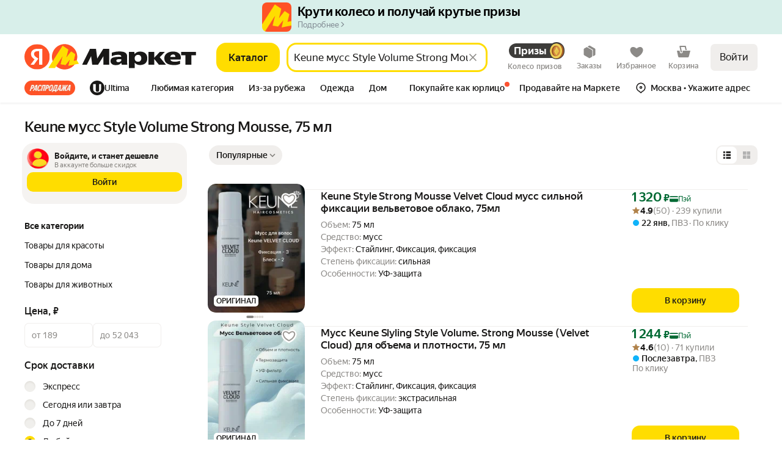

--- FILE ---
content_type: application/javascript; charset=utf-8
request_url: https://yastatic.net/s3/market-b2c-static-production/white-desktop/browser-light/browser-light.browser.card_Price~cart_CartOverflowPopup~cart_marketfront_ProductCartButton~loyalty_marketfront_PromoHintTooltip.59cdaf0.js
body_size: 5763
content:
(window.webpackJsonp=window.webpackJsonp||[]).push([[105],{10545:(function(e,r,t){"use strict";t.r(r),t.d(r,"getRouteByName",(function(){return d})),t.d(r,"buildUrl",(function(){return l})),t.d(r,"buildURL",(function(){return S})),t.d(r,"parseUrl",(function(){return D})),t.d(r,"parseUrlOptimized",(function(){return L})),t.d(r,"replaceParams",(function(){return f})),t.d(r,"pushParams",(function(){return m})),t.d(r,"assignLocation",(function(){return M}));var _,n=t(1724),E=t.n(n),O=t(1873),a=t(1874),R=t.n(a),A=t(1869),T=t.n(A),o=t(1872),P=t(1913),u=["hash"],i=O.a,I=O.a;if(o.b){var s=window.__ROUTES__;_=new T.a,i=(function(e){var r=s[e];r&&(_.addRoute(r),delete s[e])}),I=(function(){for(var e=0,r=Object.values(s);e<r.length;e++){var t=r[e];_.addRoute(t)}I=O.a,i=O.a})}else _=require("@yandex-market/stout").router;var N=(function(e,r,t){if(void 0===r&&(r={}),!e)return null;var _=e.build(r);return R()(_)?null:R()(t)?_:_+"#"+t}),c=(function(e){var r,t=e.params,_=void 0===t?{}:t,n=e.anchor;return _.hash,{paramsFiltered:E()(_,u),anchorNew:(null==(r=_.hash)?void 0:r.hash)||n}}),d=(function(e){return i(e),_.getRouteByName(e)}),l=(function(e,r,t){var _=d(e),n=c({params:r,anchor:t});return N(_,n.paramsFiltered,n.anchorNew)}),S=l,D=(function(e,r){void 0===r&&(r=!1),r||I();var t=_&&_.findFirst?_.findFirst(e):null;return t?{pageId:t[0].getName(),params:t[1]}:null}),L=(function(e){var r=e.url;return e.expectedPageIds.filter(Boolean).forEach(i),D(r,!0)}),f=(function(e,r,t){if(void 0===r&&(r={}),!o.c){var _=l(e,r,t);void 0===t&&(_+=window.location.hash),window.history&&Object(P.windowHistoryReplaceState)({pageId:e,pageParams:r},document.title,_)}}),m=(function(e,r,t){if(void 0===r&&(r={}),!o.c){var _=l(e,r,t);void 0===t&&(_+=window.location.hash),window.history&&Object(P.windowHistoryPushState)({pageId:e,pageParams:r},document.title,_)}}),M=(function(e,r,t){if(void 0===r&&(r={}),!o.c){var _=l(e,r,t);window.location&&Object(P.windowLocationAssign)({url:_})}})}),10616:(function(e,r,t){"use strict";t.d(r,"a",(function(){return a})),t.d(r,"b",(function(){return R}));var _=t(1527),n=t.n(_),E=t(2681),O=n()({INDEX:"market:index",CART:"market:cart",MF_CART:"market:mf-cart",CHECKOUT:"market:my-checkout",CHECKOUT2:"market:my-checkout",CONSTRUCTOR:"market:constructor",BUSINESS:"market:business",BUSINESS_CATALOG:"market:business-catalog",BUSINESS_REVIEWS:"market:business-reviews",OFFER:"market:offer",PRODUCT:"market:product",PRODUCT_OSKU:"market:product-osku"},E.a);n()({INDEX:"touch:index",CART:"touch:cart",MF_CART:"market:mf-cart",CHECKOUT:"touch:my-checkout",CHECKOUT2:"touch:my-checkout",CONSTRUCTOR:"market:constructor",BUSINESS:"market:business",BUSINESS_CATALOG:"touch:business-catalog",BUSINESS_REVIEWS:"market:business-reviews",SEARCH:"touch:search",YANDEX_MARKET_LIST:"touch:list",OFFER:"touch:offer",PRODUCT:"touch:product",PRODUCT_OSKU:"touch:product-osku"},E.b);var a=n()({},O,{INDEX:"market:index",PRODUCT:"market:product",PRODUCT_REVIEWS:"market:product-reviews",PRODUCT_SPEC:"market:product-spec",PRODUCT_OFFERS:"market:product-offers",PRODUCT_SPECIAL:"market:product-special",PRODUCT_QUESTIONS:"market:product-questions",OFFERS:"market:offers",PRODUCT_GEO:"market:product-geo",CATALOG:"market:catalog",LIST:"market:list",VENDOR_LINE:"market:vendor-line",SEARCH:"market:search",BRANDS:"market:brands",SHOP:"market:shop",OFFER:"market:offer",PROMO:"market:promo",OUTLET:"market:outlet",ORDER_CONDITIONS:"market:order-conditions",ORDER_CONDITIONS_CARGO:"market:order-conditions-cargo",ORDER_CONDITIONS_EXCLUDE:"market:order-conditions-exclude",INFO_BY_OFFERS:"market:info-by-offers",ORDERS:"market:orders",ORDER:"market:order",ORDER_MAP:"market:order-map",WISHLIST:"market:wishlist",INFO_BY_ORDER:"market:info-by-order",ORDER_RECEIPT:"market:order-receipt",ORDER_RECEIPT_FILE:"market:order-receipt-file",ORDER_WARRANTY_FILE:"market:order-warranty-file",ORDERS_TRACK:"market:order-track",ORDER_TRACKING:"market:order-tracking",MY_SETTINGS:"market:my-settings",LOGIN:"external:passport-auth",PROMOCODES:"market:personal-promocodes",CATEGORY_QUESTIONS:"market:category-questions",GEO:"market:geo",PURCHASED:"touch:purchased",VACANCIES:"external:jobs-vacancies-dev",CERTIFICATE_RULES:"market:certificate-rules",SPECIAL:"market:special",SPECIAL_FREE_DELIVERY:"market:special-free-delivery",ERROR:"market:error",SUPPORT_FEEDBACK:"external:support-feedback",SKU:"market:product",YANDEX_MARKET_TERMS_OF_USE:"external:terms-of-use",YANDEX_MARKET_FOR_BUSINESS_TERMS_OF_USE:"external:marketplace-for-business-terms-of-use",YANDEX_RULES:"external:yandex-rules",YANDEX_TERMS_OF_US:"external:yandex-terms-of-use",YANDEX_CONFIDENTIAL_INFO:"external:confidential-info",DEALS:"market:deals",WELCOME_CASHBACK_RULES:"external:market-welcome-cashback",SUPPORT_ORDER_STATUS:"external:support-order-status",SUPPORT_ORDER_STATUS_TLD:"external:support-order-status-tld",YANDEX_MARKET_SUPPORT_TROUBLESHOOTING:"external:support-troubleshooting",YANDEX_MARKET_SUPPORT_TROUBLESHOOTING_TLD:"external:support-troubleshooting-tld",SUPPORT_BUY_CHANGE_DATE:"external:support-buy-change-date",SUPPORT_BUY_CHANGE_DATE_TLD:"external:support-buy-change-date-tld",YANDEX_CORE_SUPPORT_RETURN:"external:support-market-return",YANDEX_CORE_SUPPORT_RETURN_TLD:"external:support-market-return-tld",YANDEX_CORE_SUPPORT_DISCOUNT_TLD:"external:support-market-discounts-tld",M2B_YANDEX_CORE_SUPPORT_DISCOUNT_TLD:"external:m2b-support-market-discounts-tld",M2B_LEGAL_OFFERTA:"external:m2b-legal-offerta-tld",YANDEX_ORDER_DIGITAL_SUPPORT:"external:yandex-order-support",YANDEX_MAIN:"external:yandex",YA_MAIN:"external:ya",EDIT_ORDER:"market:edit-order",MY_RETURNS:"market:my-returns",CREATE_RETURN:"market:create-return",RETURN_SHIPMENT_CHECK_SENDING_FORM:"external:return-shipment-check-sending-form",YANDEX_MARKET:"market:index",YANDEX_MARKET_DEALS:"market:deals",YANDEX_MARKET_SPECIAL:"market:special",YANDEX_MARKET_OFFER:"market:offer",YANDEX_MARKET_PRODUCT:"market:product",YANDEX_MARKET_PRODUCT_REVIEWS:"market:product-reviews",YANDEX_MARKET_PRODUCT_SPECS:"market:product-spec",YANDEX_MARKET_TASKS:"market:my-tasks",COMPARE:"market:compare",YANDEX_MARKET_LIVE:"market:live",YANDEX_MARKET_LIST:"market:list",YANDEX_MARKET_LIST_NO_SLUG:"market:list-no-slug",YANDEX_MARKET_CATALOG:"market:catalog",YANDEX_MARKET_BUY_FOR_BUSINESS:"market:buy-for-business",YANDEX_MARKET_WISHLIST:"market:wishlist",YANDEX_MARKET_SKU:"market:product",YANDEX_MARKET_PRODUCT_REVIEWS_ADD:"market:product-reviews-add",YANDEX_MARKET_ORDER:"market:order",YANDEX_MARKET_ORDER_CONDITIONS:"market:order-conditions",YANDEX_MARKET_ORDERS:"market:orders",YANDEX_MARKET_INDEX:"market:index",YANDEX_MARKET_SEARCH:"market:search",YANDEX_MARKET_ORDER_RECEIPT_FILE:"market:order-receipt",YANDEX_MARKET_ORDER_WARRANTY_FILE:"market:order-warranty-file",YANDEX_MARKET_MY_SETTINGS:"market:my-settings",YANDEX_MARKET_BRAND:"market:brands",EXTERNAL_YANDEX_MARKET_SPECIAL:"external:special",YANDEX_FORMS:"external:yandex-survey",LOGOUT:"external:passport-logout",ORDER_EDIT_DELIVERY_ADDRESS:"market:order-edit-delivery-address",SKU_REVIEWS:"market:product-reviews",SKU_SPECS:"market:product-spec",CATALOG_MAIN:"market:catalog",ORDERS_CONFIRMATION:"market:orders-confirmation",ORDERS_CROSSBORDER_DOCUMENTS:"market:orders-crossborder-documents",TERMS_OF_USE:"external:terms-of-use",TERMS_OF_USE_BERU_PLUS:"external:terms-of-use-beru-plus",TERMS_OF_USE_ACCOUNT_POLICY:"external:terms-of-use-account-policy",TRUST:"external:trust",YANDEX_PASSPORT:"external:yandex-passport",YANDEX_SUPPORT_MARKET:"external:support-market",YANDEX_SUPPORT_MARKET_TLD:"external:support-market-tld",SUPPORT_MARKET_YANDEX_GO_TLD:"external:support-market-yandex-go-tld",SUPPORT_MARKET_YANDEX_GO_RETURNS_TLD:"external:support-market-yandex-go-returns-tld",YANDEX_SUPPORT_RETURNS:"external:support-market-return",YANDEX_SUPPORT_SERVICE:"external:support-service",YANDEX_START:"external:start",YANDEX_PLUS_PROMO:"external:ya-plus",YANDEX_PLUS_CONDITIONS:"external:ya-plus-conditions",YANDEX_PLUS_PRIVILEGES:"external:ya-plus-privilege",YANDEX_MARKET_GUARANTEE:"external:market-guarantee",YANDEX_MARKET_ORDER_TERMS:"external:market-order-users-terms",YANDEX_ON_DEMAND_PROXY:"external:yandex-on-demand-proxy",SUPPLIER:"pokupki:supplier",DSBS:"pokupki:dsbs",TSUM_TRACE_ROUTE:"external:tsum-trace-route",BRAND:"market:brands",BRAND_ADDITIONAL:"market:brands",BRAND_VIDEO:"market:brands",BRAND_VIDEOS:"market:brands",PRODUCT_REVIEWS_ADD:"market:product-reviews-add",SUPPORT_ORDER_DELIVERY:"external:support-order-delivery",YANDEX_MARKET_SUPPORT_ORDER_DELIVERY:"external:white-market-support-order-delivery",SUPPORT_SBER_PRIME:"external:support-sber-prime",MUSIC_SUBSCRIPTIONS:"external:music-subscriptions",SEARCH_SUGGEST:"external:suggest-market-rich-blue",SEARCH_SUGGEST_HISTORY:"external:search-suggest-history",SUGGEST_MARKET:"external:suggest-market",SUGGEST_MARKET_RICH:"external:suggest-market-rich",MOBILE_APP:"external:redirect-appmetrica",APP_STORE:"external:app-deep-link",HELP_INSTALLATION:"external:help-installation",YANDEX_PLUS:"external:yandex-plus",CART_ADD_EMBED:"market:cart-add-embed",RETURN_PDF_API:"api:return-order-attachments-download",RETURN_M2B_PDF_UPLOAD_API:"api:m2b-file-upload",OUTLET_PAGE:"market:outlet",SUPPORT_RETURNS:"external:support-return-terms",SUPPORT_RETURN_TERMS_HOW_TO:"external:support-return-terms-how-to",SUPPORT_RETURN_TERMS_MONEY:"external:support-return-terms-money",SUPPORT_RETURNS_SHOPS_TLD:"external:support-returns-tld",SUPPORT_OPINIONS:"external:support-opinions-discussion-rules",SUPPORT_ALCOHOL_MERCHANTS:"external:support-alcohol-merchants",YANDEX_HELP:"external:yandex-help",BLANK:"market:blank",OTRACE:"external:otrace",LMS_STOCK:"external:lms-stock",LMS_STOCK_WIKI:"external:lms-stock-wiki",SPLIT_YANDEX_MARKET:"external:split-market-landing",SPLIT_YANDEX_MARKET_GO:"external:split-market-go-landing",ON_DEMAND_REDIRECT_PAGE:"market:on-demand-redirect-page",YANDEX_MAPS_OUTLET:"external:yandex-maps-outlet",YANDEX_MAPS_ROUTE_OUTLET:"external:ymaps-outlet-route",YANDEX_SEARCH:"external:yandex-search",YANDEX_MARKET_CATEGORY_QUESTION:"market:category-question",YANDEX_MARKET_CATEGORY_QUESTIONS:"market:category-questions",CATALOG_NO_SLUG:"market:catalog-no-slug",EXTERNAL_YANDEX_SEARCH:"external:yandex-search-web",EXTERNAL_APP_ADJUST_SHORT_LINK:"external:app-adjust-short-link",ADMIN_MARKET_LOYALTY:"external:admin-market-loyalty",BUNDLE_CLICK_OUT:"market:bundle-clickout",EXTERNAL_YANDEX_MARKET_BUY_FOR_BUSINESS:"external:buy-for-business",EXTERNAL_M2B:"external:m2b",EXTERNAL_M2B_SUPPORT_FORM:"external:m2b-support-form",EXTERNAL_M2B_GO:"external:m2b-go-business",EXTERNAL_M2B_EDO:"external:m2b-edo",EXTERNAL_MDS:"external:mds",CABINET_ANSWERS:"market:my-answers",BUYOUT:"market:buyout"}),R={}}),1872:(function(e,r,t){"use strict";t.d(r,"b",(function(){return _})),t.d(r,"c",(function(){return n})),t.d(r,"a",(function(){return E}));var _=!0,n=!1,E="X-Market-App-Version"}),1873:(function(e,r,t){"use strict";r.a=(function(){})}),1874:(function(e,r,t){"use strict";r.__esModule=!0,r.default=void 0;var _,n=(_=t(1875))&&_.__esModule?_:{default:_};r.default=n.default}),1941:(function(e,r,t){"use strict";function _(e){return null!=e&&"object"==typeof e}t.d(r,"a",(function(){return _}))}),1947:(function(e,r,t){"use strict";t.d(r,"a",(function(){return E}));var _=t(1949),n=t(1948);function E(e){return Object(n.a)(e)||Object(_.a)(e)}}),1948:(function(e,r,t){"use strict";function _(e){return null===e}t.d(r,"a",(function(){return _}))}),1949:(function(e,r,t){"use strict";function _(e){return void 0===e}t.d(r,"a",(function(){return _}))}),2154:(function(e,r,t){"use strict";var _=t(2079),n=t.n(_),E=t(1562);r.a=(function(e){return Object(E.invariant)("function"==typeof e),Object(E.invariant)(1==arguments.length),n()(e)})}),2159:(function(e,r,t){"use strict";Object.defineProperty(r,"__esModule",{value:!0}),r.VIEW_PLATFORM_TYPE=r.WEB_PLATFORM_OPPOSITE_MAP=r.WEB_VIEW_PLATFORM_TYPE=r.WEB_VIEW=r.INTEGRATION_PLATFORM_TYPE=r.APP_CLIENT_PLATFORM_TYPE=r.APP_PLATFORM_GROUP_EDA_INTEGRATION=r.APP_PLATFORM_GROUP_LAVKA_INTEGRATION=r.APP_PLATFORM_GROUP_GO_INTEGRATION=r.APP_PLATFORM_GROUP_GO=r.APP_PLATFORM_INTEGRATION_ANDROID=r.APP_PLATFORM_INTEGRATION_IOS=r.APP_PLATFORM_GO_ANDROID=r.APP_PLATFORM_GO_IOS=r.APP_PLATFORM_GROUP_MOBILE=r.APP_PLATFORM_ANDROID=r.APP_PLATFORM_IOS=r.PLATFORM_GROUP_WEB=r.PLATFORM_TYPE_ANY=r.PLATFORM_TYPE=r.PROJECT_TYPE=void 0;var _=t(2160);Object.defineProperty(r,"PLATFORM_TYPE",{enumerable:!0,get:(function(){return _.PLATFORM_TYPE})}),Object.defineProperty(r,"PLATFORM_TYPE_ANY",{enumerable:!0,get:(function(){return _.PLATFORM_TYPE_ANY})}),Object.defineProperty(r,"PLATFORM_GROUP_WEB",{enumerable:!0,get:(function(){return _.PLATFORM_GROUP_WEB})}),Object.defineProperty(r,"WEB_VIEW",{enumerable:!0,get:(function(){return _.WEB_VIEW})}),Object.defineProperty(r,"WEB_VIEW_PLATFORM_TYPE",{enumerable:!0,get:(function(){return _.WEB_VIEW_PLATFORM_TYPE})}),Object.defineProperty(r,"WEB_PLATFORM_OPPOSITE_MAP",{enumerable:!0,get:(function(){return _.WEB_PLATFORM_OPPOSITE_MAP})});var n=t(2161);Object.defineProperty(r,"APP_PLATFORM_IOS",{enumerable:!0,get:(function(){return n.APP_PLATFORM_IOS})}),Object.defineProperty(r,"APP_PLATFORM_ANDROID",{enumerable:!0,get:(function(){return n.APP_PLATFORM_ANDROID})}),Object.defineProperty(r,"APP_PLATFORM_GROUP_MOBILE",{enumerable:!0,get:(function(){return n.APP_PLATFORM_GROUP_MOBILE})});var E=t(2162);Object.defineProperty(r,"APP_PLATFORM_GO_IOS",{enumerable:!0,get:(function(){return E.APP_PLATFORM_GO_IOS})}),Object.defineProperty(r,"APP_PLATFORM_GO_ANDROID",{enumerable:!0,get:(function(){return E.APP_PLATFORM_GO_ANDROID})}),Object.defineProperty(r,"APP_PLATFORM_INTEGRATION_IOS",{enumerable:!0,get:(function(){return E.APP_PLATFORM_INTEGRATION_IOS})}),Object.defineProperty(r,"APP_PLATFORM_INTEGRATION_ANDROID",{enumerable:!0,get:(function(){return E.APP_PLATFORM_INTEGRATION_ANDROID})}),Object.defineProperty(r,"APP_PLATFORM_GROUP_GO",{enumerable:!0,get:(function(){return E.APP_PLATFORM_GROUP_GO})}),Object.defineProperty(r,"APP_PLATFORM_GROUP_GO_INTEGRATION",{enumerable:!0,get:(function(){return E.APP_PLATFORM_GROUP_GO_INTEGRATION})}),Object.defineProperty(r,"APP_PLATFORM_GROUP_LAVKA_INTEGRATION",{enumerable:!0,get:(function(){return E.APP_PLATFORM_GROUP_LAVKA_INTEGRATION})}),Object.defineProperty(r,"APP_PLATFORM_GROUP_EDA_INTEGRATION",{enumerable:!0,get:(function(){return E.APP_PLATFORM_GROUP_EDA_INTEGRATION})}),Object.defineProperty(r,"INTEGRATION_PLATFORM_TYPE",{enumerable:!0,get:(function(){return E.INTEGRATION_PLATFORM_TYPE})});var O=t(2163);Object.defineProperty(r,"PROJECT_TYPE",{enumerable:!0,get:(function(){return O.PROJECT_TYPE})}),Object.defineProperty(r,"APP_CLIENT_PLATFORM_TYPE",{enumerable:!0,get:(function(){return O.APP_CLIENT_PLATFORM_TYPE})}),Object.defineProperty(r,"VIEW_PLATFORM_TYPE",{enumerable:!0,get:(function(){return O.VIEW_PLATFORM_TYPE})})}),2160:(function(e,r,t){"use strict";var _;Object.defineProperty(r,"__esModule",{value:!0}),r.WEB_PLATFORM_OPPOSITE_MAP=r.WEB_VIEW_PLATFORM_TYPE=r.WEB_VIEW=r.PLATFORM_GROUP_WEB=r.PLATFORM_TYPE_ANY=r.PLATFORM_TYPE=void 0,r.PLATFORM_TYPE={DESKTOP:"desktop",TOUCH:"touch",API:"api"},r.PLATFORM_TYPE_ANY="any",r.PLATFORM_GROUP_WEB="web",r.WEB_VIEW="web_view",r.WEB_VIEW_PLATFORM_TYPE={WEB_VIEW:r.WEB_VIEW},r.WEB_PLATFORM_OPPOSITE_MAP=((_={})[r.PLATFORM_TYPE.TOUCH]=r.PLATFORM_TYPE.DESKTOP,_[r.PLATFORM_TYPE.DESKTOP]=r.PLATFORM_TYPE.TOUCH,_)}),2161:(function(e,r,t){"use strict";Object.defineProperty(r,"__esModule",{value:!0}),r.APP_PLATFORM_GROUP_MOBILE=r.APP_PLATFORM_ANDROID=r.APP_PLATFORM_IOS=void 0,r.APP_PLATFORM_IOS="ios",r.APP_PLATFORM_ANDROID="android",r.APP_PLATFORM_GROUP_MOBILE="mobile"}),2162:(function(e,r,t){"use strict";Object.defineProperty(r,"__esModule",{value:!0}),r.INTEGRATION_PLATFORM_TYPE=r.MARKET_INTEGRATION_CLIENT=r.INTEGRATION_CLIENT_UNKNOWN=r.INTEGRATION_CLIENT_ANDROID=r.INTEGRATION_CLIENT_IOS=r.APP_PLATFORM_GROUP_EDA_INTEGRATION=r.APP_PLATFORM_GROUP_LAVKA_INTEGRATION=r.APP_PLATFORM_GROUP_GO_INTEGRATION=r.APP_PLATFORM_GROUP_GO=r.APP_PLATFORM_INTEGRATION_ANDROID=r.APP_PLATFORM_INTEGRATION_IOS=r.APP_PLATFORM_GO_ANDROID=r.APP_PLATFORM_GO_IOS=void 0,r.APP_PLATFORM_GO_IOS="go_ios",r.APP_PLATFORM_GO_ANDROID="go_android",r.APP_PLATFORM_INTEGRATION_IOS="integration_ios",r.APP_PLATFORM_INTEGRATION_ANDROID="integration_android",r.APP_PLATFORM_GROUP_GO="go",r.APP_PLATFORM_GROUP_GO_INTEGRATION="go",r.APP_PLATFORM_GROUP_LAVKA_INTEGRATION="lavka_integration",r.APP_PLATFORM_GROUP_EDA_INTEGRATION="eda_integration",r.INTEGRATION_CLIENT_IOS="ios",r.INTEGRATION_CLIENT_ANDROID="android",r.INTEGRATION_CLIENT_UNKNOWN="unknown",r.MARKET_INTEGRATION_CLIENT={IOS:r.INTEGRATION_CLIENT_IOS,ANDROID:r.INTEGRATION_CLIENT_ANDROID,UNKNOWN:r.INTEGRATION_CLIENT_UNKNOWN},r.INTEGRATION_PLATFORM_TYPE={INTEGRATION_IOS:r.APP_PLATFORM_INTEGRATION_IOS,INTEGRATION_ANDROID:r.APP_PLATFORM_INTEGRATION_ANDROID}}),2163:(function(e,r,t){"use strict";Object.defineProperty(r,"__esModule",{value:!0}),r.PlatformX=r.VIEW_PLATFORM_TYPE=r.APP_CLIENT_PLATFORM_TYPE=r.PROJECT_TYPE=void 0;var _,n=t(2160),E=t(2161),O=t(2162);r.PROJECT_TYPE={BUSINESS:"business",MARKET:"market",API:"api"},r.APP_CLIENT_PLATFORM_TYPE={IOS:E.APP_PLATFORM_IOS,ANDROID:E.APP_PLATFORM_ANDROID,GO:O.APP_PLATFORM_GROUP_GO,GO_IOS:O.APP_PLATFORM_GO_IOS,GO_ANDROID:O.APP_PLATFORM_GO_ANDROID},r.VIEW_PLATFORM_TYPE={DESKTOP:n.PLATFORM_TYPE.DESKTOP,TOUCH:n.PLATFORM_TYPE.TOUCH,MOBILE:E.APP_PLATFORM_GROUP_MOBILE},(_=r.PlatformX||(r.PlatformX={})).AppIOS="IOS",_.AppAndroid="ANDROID",_.WebDesktop="DESKTOP",_.WebTouch="TOUCH",_.IntLavkaIOS="YANDEX_LAVKA_IOS",_.IntLavkaAndroid="YANDEX_LAVKA_ANDROID",_.IntGoIOS="YANDEX_GO_IOS",_.IntGoAndroid="YANDEX_GO_ANDROID",_.IntEdaIOS="YANDEX_EDA_IOS",_.IntEdaAndroid="YANDEX_EDA_ANDROID",_.IntDeliveryClubIOS="DELIVERY_CLUB_IOS",_.IntDeliveryClubAndroid="DELIVERY_CLUB_ANDROID",_.IntTelegramIOS="TELEGRAM_IOS",_.IntTelegramAndroid="TELEGRAM_ANDROID",_.Unknown="UNKNOWN"}),2174:(function(e,r,t){"use strict";var _=t(2079),n=t.n(_),E=t(1562),O=t(1949),a=t(1947);function R(e,r){(null==r||r>e.length)&&(r=e.length);for(var t=0,_=Array(r);t<r;t++)_[t]=e[t];return _}r.a=n()((function(e,r,t){Object(E.invariant)(Array.isArray(r));for(var _,n=t,A=(function(e,r){var t="undefined"!=typeof Symbol&&e[Symbol.iterator]||e["@@iterator"];if(t)return(t=t.call(e)).next.bind(t);if(Array.isArray(e)||(t=(function(e,r){if(e){if("string"==typeof e)return R(e,r);var t=Object.prototype.toString.call(e).slice(8,-1);if("Object"===t&&e.constructor&&(t=e.constructor.name),"Map"===t||"Set"===t)return Array.from(e);if("Arguments"===t||/^(?:Ui|I)nt(?:8|16|32)(?:Clamped)?Array$/.test(t))return R(e,r)}})(e))){t&&(e=t);var _=0;return (function(){return _>=e.length?{done:!0}:{done:!1,value:e[_++]}})}throw TypeError("Invalid attempt to iterate non-iterable instance.\nIn order to be iterable, non-array objects must have a [Symbol.iterator]() method.")})(r);!(_=A()).done;){var T=_.value;if(Object(a.a)(n))return e;n=n[T]}return Object(O.a)(n)?e:n}))}),2421:(function(e,r,t){"use strict";t.d(r,"r",(function(){return _})),t.d(r,"n",(function(){return n})),t.d(r,"s",(function(){return E})),t.d(r,"l",(function(){return O})),t.d(r,"t",(function(){return a})),t.d(r,"k",(function(){return R})),t.d(r,"i",(function(){return A})),t.d(r,"q",(function(){return T})),t.d(r,"f",(function(){return o})),t.d(r,"c",(function(){return P})),t.d(r,"d",(function(){return u})),t.d(r,"b",(function(){return i})),t.d(r,"m",(function(){return I})),t.d(r,"h",(function(){return s})),t.d(r,"o",(function(){return N})),t.d(r,"g",(function(){return c})),t.d(r,"p",(function(){return d})),t.d(r,"j",(function(){return l})),t.d(r,"e",(function(){return S})),t.d(r,"a",(function(){return D}));var _=" ",n="\xa0",E=" ",O="\xa0",a=" ",R=" ",A=" ",T=" ",o=" ",P="—",u="–",i="‐",I="\n",s="—",N="\xae",c="\xab",d="\xbb",l="−",S="\xb7",D="•"}),2435:(function(e,r,t){"use strict";t.d(r,"d",(function(){return E})),t.d(r,"c",(function(){return O})),t.d(r,"e",(function(){return a})),t.d(r,"g",(function(){return R})),t.d(r,"f",(function(){return A})),t.d(r,"b",(function(){return T})),t.d(r,"i",(function(){return o})),t.d(r,"a",(function(){return P})),t.d(r,"h",(function(){return u}));var _=t(2421),n=t(2436),E="от",O="до",a="по",R={VAT_20:"VAT_20",VAT_22:"VAT_22",VAT_0:"VAT_0",NO_VAT:"NO_VAT"},A="Вернуть НДС не"+_.l+"получится",T=n.d,o=n.a,P=n.b,u={value:0,currency:T}}),2445:(function(e,r,t){"use strict";r.__esModule=!0,r.default=void 0;var _=t(1562);r.default=(function(e){return(0,_.invariant)(Array.isArray(e)),e[0]})}),2723:(function(e,r,t){"use strict";t.d(r,"a",(function(){return _})),t.d(r,"b",(function(){return n}));var _=new Set(["medicine","prescription","narcotic","precursor","psychotropic"]),n="0"}),2725:(function(e,r,t){"use strict";t.d(r,"a",(function(){return n})),t.d(r,"b",(function(){return E}));var _=t(2726),n=[_.a.RESALE_GOODS,_.a.RESALE_GOODS_CONDITION],E={RESALE_NEW:"resale_new",RESALE_RESALE:"resale_resale"}}),2726:(function(e,r,t){"use strict";t.d(r,"a",(function(){return _}));var _=Object.freeze({GLPRICE:"glprice",PRICE_FROM:"pricefrom",PRICE_TO:"priceto",INCLUDED_IN_PRICE:"included-in-price",CPA:"cpa",EXPRESS_DELIVERY:"filter-express-delivery",EXPRESS_DELIVERY_TODAY:"filter-express-delivery-today",SHOP:"fesh",VENDOR:"7893318",COLOR:"13887626",COLOR_VENDOR:"14871214",DELIVERY_INTERVAL:"delivery-interval",SERVICED_SALES_TYPE:"serviced-sales-type",OFFER_SHIPPING:"offer-shipping",QR_FROM:"qrfrom",HOME_REGION:"home_region",DELIVERY_INCLUDED:"deliveryincluded",FREE_DELIVERY:"free-delivery",DISCOUNT_ONLY:"filter-discount-only",PROMO_OR_DISCOUNT:"filter-promo-or-discount",SUBSIDIES:"filter-subsidies",MANUFACTURER_WARRANTY:"manufacturer_warranty",VAT_REFUNDABLE:"vat-refundable",YANDEX_POSTPAYMENT_ONLY:"yandex-postpayment-only",VENDOR_RECOMMENDED:"filter-vendor-recommended",ONSTOCK:"onstock",ONSTOCK_LEGACY:"in-stock",PREPAY_ENABLED:"prepay-enabled",PROMO_TYPE:"promo-type",PAYMENTS:"payments",COST_OF_DELIVERY:"cost-of-delivery",AT_BERU_WAREHOUSE:"at-beru-warehouse",WITH_YANDEX_DELIVERY:"with-yandex-delivery",WITH_SERVICES:"with-services",DELIVERY_PERKS_ELIGIBLE:"filter-delivery-perks-eligible",SHOW_BOOK_NOW_ONLY:"show-book-now-only",BLUE_FAST_DELIVERY:"blue-fast-delivery",GURU_LIGHT:"glfilter",GURU_LIGHT_NOT:"glfilter-not",GURU_LIGHT_LEGACY:"gfilter",DEFAULT_PARENT_PROMO:"default-parent-promo",CONDITION:"condition",TRYING_AVAILABLE:"trying-available",SIZE:"26417130",KID_SIZE:"28646118",SHOES_SIZE:"26419990",GENDER:"14805991",TYPE:"21194330",USER_FILTER:"user_filter",FASTEST_DELIVERY_33:"fastest-delivery-33",FASTEST_DELIVERY_12:"fastest-delivery-12",FASTEST_DELIVERY_0:"fastest-delivery-0",FASTEST_DELIVERY_1:"fastest-delivery-1",FASTEST_DELIVERY_5:"fastest-delivery-5",FASTEST_DELIVERY_7:"fastest-delivery-7",RESALE_GOODS:"resale_goods",RESALE_GOODS_CONDITION:"resale_goods_condition",PROMO_TYPE_FILTER:"promo-type-filter",OFFERS_WITH_CASHBACK_NOMINAL:"filter-offers-with-cashback-nominal",OFFERS_WITH_CASHBACK_VALUE:"filter-offers-with-cashback-value",NON_DSBS_OFFERS_ONLY:"non-dsbs-offers-only",OFFER_TYPE:"filter-offer-type",NON_LARGE_SIZE_OFFERS_ONLY:"non-large-size-offers-only",THIRD_PARTY_OFFERS_ONLY:"third-party-offers-only",CROSSBORDER:"crossborder",FAVORABLE_PRICE_ONLY:"favorable-price-only",WITH_ON_DEMAND_DELIVERY:"with-on-demand-delivery",LAVKA_OFFERS_ONLY:"lavka-offers-only",VENDOR_DOCS_ONLY:"vendor-docs-verified",ULTIMA_ONLY:"ultima-only",DIAGONAL:"24896250",SHOP_PROMO_ID:"shopPromoId",PARENT_PROMO_ID:"parentPromoId",SUPER_PRICE:"super-price-filter",BNPL_00X:"bnpl-00x",MERCHANT:"merchant-filter",FAVOURITE_CATEGORY:"favourite-category",PAID_INSURANCE:"paid-insurance",PICKUP_PPK:"pickup-ppk",GENERAL_CONTEXT_FILTER:"general-context-filter"})}),2801:(function(e,r,t){"use strict";r.a=(function(e){return e.collections.offer})}),2810:(function(e,r,t){"use strict";t.d(r,"a",(function(){return n}));var _=t(2801),n=(function(e,r){return Object(_.a)(e)[r]})}),2936:(function(e,r,t){"use strict";function _(e){return"string"==typeof e}t.d(r,"a",(function(){return _}))}),3960:(function(e,r,t){"use strict";t.d(r,"a",(function(){return O}));var _=t(2810),n=t(3086),E=t(2808),O=(function(e,r){var t=Object(_.a)(e,r);if(!(null!=t&&t.offerPromoIds))return n.a;var O=Object(E.a)(e);return O?t.offerPromoIds.map((function(e){return O[e]})).filter(Boolean):n.a})})}]);

--- FILE ---
content_type: application/javascript; charset=utf-8
request_url: https://yastatic.net/s3/market-b2c-static-production/white-desktop/browser-light/browser-light.browser.fintech_marketfront_InfoPopup.e64bad5.js
body_size: 2656
content:
(window.webpackJsonp=window.webpackJsonp||[]).push([[578],{3016:(function(e,t,n){"use strict";n.d(t,"b",(function(){return r})),n.d(t,"a",(function(){return i})),n.d(t,"d",(function(){return l})),n.d(t,"c",(function(){return s}));var o,a=n(1820),r="@marketfront/INFO_POPUP_OPEN",i="@marketfront/INFO_POPUP_CLOSE",c=Object(a.createActions)(((o={})[r]=(function(e){return Object(a.action)(e)}),o[i]=a.empty,o)),l=c[r],s=c[i]}),3449:(function(e,t){e.exports=(function(e){if(null==e)throw TypeError("Cannot destructure "+e)}),e.exports.__esModule=!0,e.exports.default=e.exports}),5281:(function(e,t,n){"use strict";n.d(t,"a",(function(){return r}));let o=new WeakMap,a=[];function r(e,t=document.body){let n=new Set(e),r=new Set,i=(e=>{for(let t of e.querySelectorAll("[data-live-announcer], [data-react-aria-top-layer]"))n.add(t);let t=(e=>{if(n.has(e)||r.has(e.parentElement)&&"row"!==e.parentElement.getAttribute("role"))return NodeFilter.FILTER_REJECT;for(let t of n)if(e.contains(t))return NodeFilter.FILTER_SKIP;return NodeFilter.FILTER_ACCEPT}),o=document.createTreeWalker(e,NodeFilter.SHOW_ELEMENT,{acceptNode:t}),a=t(e);if(a===NodeFilter.FILTER_ACCEPT&&c(e),a!==NodeFilter.FILTER_REJECT){let e=o.nextNode();for(;null!=e;)c(e),e=o.nextNode()}}),c=(e=>{var t;let n=null!==(t=o.get(e))&&void 0!==t?t:0;("true"!==e.getAttribute("aria-hidden")||0!==n)&&(0===n&&e.setAttribute("aria-hidden","true"),r.add(e),o.set(e,n+1))});a.length&&a[a.length-1].disconnect(),i(t);let l=new MutationObserver(e=>{for(let t of e)if("childList"===t.type&&0!==t.addedNodes.length&&![...n,...r].some((e=>e.contains(t.target)))){for(let e of t.removedNodes)e instanceof Element&&(n.delete(e),r.delete(e));for(let e of t.addedNodes)(e instanceof HTMLElement||e instanceof SVGElement)&&("true"===e.dataset.liveAnnouncer||"true"===e.dataset.reactAriaTopLayer)?n.add(e):e instanceof Element&&i(e)}});l.observe(t,{childList:!0,subtree:!0});let s={observe(){l.observe(t,{childList:!0,subtree:!0})},disconnect(){l.disconnect()}};return a.push(s),(()=>{for(let e of(l.disconnect(),r)){let t=o.get(e);1===t?(e.removeAttribute("aria-hidden"),o.delete(e)):o.set(e,t-1)}s===a[a.length-1]?(a.pop(),a.length&&a[a.length-1].observe()):a.splice(a.indexOf(s),1)})}}),5705:(function(e,t){}),5715:(function(e,t,n){e.exports={stretched:"GIpJA"}}),5720:(function(e,t,n){e.exports={root:"bmyWI",descriptionItemContainer:"_1KMzB",descriptionItemIcon:"_2u57R"}}),5721:(function(e,t,n){e.exports={root:"_3PyXl",close:"_2Wk2c",title:"_2-v5X"}}),9658:(function(e,t,n){"use strict";n.r(t);var o,a,r,i=n(9854),c=n(5705),l=n.n(c),s=n(1527),d=n.n(s),p=n(1724),u=n.n(p),m=n(4157),h=n(3016),y=n(1540),f=n.n(y),E=n(9690),b=n(5276),g=n(1788),v=n(10615),N=n(10051),O=n(9624),C=n(2465),w=(function(e){var t=e.text,n=e.textTypographyProps,o=e.templateApirance;return"string"==typeof t?f.a.createElement(C.a,n,t):f.a.createElement(f.a.Fragment,null,Object(O.a)(t,o))}),x=n(1536),A=(function(e){var t=e.zoneName,n=e.zoneData,o=e.children,a=e.className,r=e.withVisibilitySensor,i=e.withClickSensor,c=e.applyToRootChild;return t?f.a.createElement(x.Zone,{name:t,data:d()({},n),className:a,withVisibilitySensor:r,withClickSensor:i,applyToRootChild:c,mode:"baobab"},o):f.a.createElement("div",{className:a},o)}),L=(function(e){return{DEFAULT:{color:e,weight:"med",height:"loose",typography:"lead-text"}}}),T={LITERAL:L("text-primary-static"),MONEY:L("text-primary-static")},B={LITERAL:L("text-primary"),MONEY:L("text-primary")},I={color:"text-primary-static",weight:"med",height:"loose",typography:"lead-text"},P=d()({},I,{color:"text-primary"}),k=n(5715),D=n.n(k),F=Object(i.connectToWidget)((function(e){var t=e.props||{};return{secondaryButton:t.secondaryButton,primaryButton:t.primaryButton}}),(function(e){return{dispatchAction:(function(t){return e(t)}),closePopup:(function(){return e(Object(h.c)())})}}),(function(e,t){var n=e.secondaryButton,o=e.primaryButton,a=t.dispatchAction,r=t.closePopup;return{primaryButtonHandler:(function(){null!=o&&o.action&&a(null==o?void 0:o.action),null!=o&&o.notClose||r()}),secondaryButtonHandler:(function(){null!=n&&n.action&&a(null==n?void 0:n.action),null!=n&&n.notClose||r()}),primaryButtonLabel:null==o?void 0:o.title,secondaryButtonLabel:null==n?void 0:n.title,primaryButtonZoneName:null==o?void 0:o.zoneName,primaryButtonZoneData:null==o?void 0:o.zoneData,secondaryButtonZoneName:null==n?void 0:n.zoneName,secondaryButtonZoneData:null==n?void 0:n.zoneData}}))((function(e){var t=e.primaryButtonLabel,n=e.primaryButtonZoneName,o=e.primaryButtonZoneData,a=e.secondaryButtonLabel,r=e.secondaryButtonZoneName,i=e.secondaryButtonZoneData,c=e.secondaryButtonHandler,l=e.primaryButtonHandler;return f.a.createElement(v.a,{className:D.a.stretched,resetPaddings:g.isDesktop,type:a&&t?"double":"single"},a&&f.a.createElement(A,{zoneName:r,zoneData:i,withClickSensor:!0,applyToRootChild:!0,className:D.a.stretched},f.a.createElement(N.a,{onClick:c,type:"secondary",size:"l",block:!0},f.a.createElement(w,{text:a,templateApirance:B,textTypographyProps:P}))),t&&f.a.createElement(A,{zoneName:n,zoneData:o,withClickSensor:!0,applyToRootChild:!0,className:D.a.stretched},f.a.createElement(N.a,{onClick:l,type:"primary",size:"l",block:!0},f.a.createElement(w,{text:t,templateApirance:T,textTypographyProps:I}))))})),j=n(1943),z=n(2231),R=n(5716),S=n(5599),_=n(2384),M=n(5717),H=n(5718),W=n(5719),Z={LITERAL:{DEFAULT:{color:"text-primary",weight:"reg",height:"loose",typography:"lead-text"}},MONEY:{DEFAULT:{color:"text-primary",weight:"reg",height:"loose",typography:"lead-text"}}},U={color:"text-primary",weight:"reg",height:"loose",typography:"lead-text"},K=n(5720),J=n.n(K),V=((o={}).CARE="care",o.BOX="box",o.CLOCK="clock",o.FLASH="flash",o.SHIELD="shield",o.LIKE="like",o),X=((a={})[V.CARE]=f.a.createElement(R.a,null),a[V.BOX]=f.a.createElement(S.a,null),a[V.CLOCK]=f.a.createElement(_.a,null),a[V.FLASH]=f.a.createElement(M.a,null),a[V.SHIELD]=f.a.createElement(H.a,null),a[V.LIKE]=f.a.createElement(W.a,null),a),Y=Object(i.connectToWidget)((function(e){var t=e.props||{};return{description:t.description,descriptionItems:t.descriptionItems}}))((function(e){var t=e.description,n=e.descriptionItems;return n?f.a.createElement("div",{className:Object(j.a)(J.a.root,J.a.descriptionItemContainer,z.a,z.n)},n.map((function(e,t){return f.a.createElement("div",{className:Object(j.a)(z.a,z.w),key:t},e.iconName&&f.a.createElement("div",{className:Object(j.a)(J.a.descriptionItemIcon,z.a,z.w,z.f)},X[e.iconName]),f.a.createElement(w,{text:e.text,textTypographyProps:U,templateApirance:Z}))}))):t?f.a.createElement("div",{className:J.a.root},f.a.createElement(w,{text:t,textTypographyProps:U,templateApirance:Z})):null})),G=n(5268),q={weight:"bold",height:"tight",typography:"headline-3",tag:"h3"},Q={LITERAL:{DEFAULT:{color:"text-primary",weight:"bold",height:"tight",typography:"headline-3"}},MONEY:{DEFAULT:{color:"text-primary",weight:"bold",height:"tight",typography:"headline-3"}}},$=n(5721),ee=n.n($),et=(function(e){var t=e.title,n=e.onClose;return f.a.createElement("div",{className:ee.a.root},f.a.createElement("div",{className:ee.a.title},f.a.createElement(w,{text:t,textTypographyProps:q,templateApirance:Q})),n&&f.a.createElement("div",{className:ee.a.close},f.a.createElement(G.a,{onClose:n})))}),en=["closeAction","notClosed"],eo=Object(i.composeOverWidgetView)(Object(i.connect)((function(e){var t=e.isOpen,n=e.props;if(!n||!t)return m.a;var o=n.title,a=n.closeAction,r=n.withBackdrop,i=n.withCloser,c=n.isDraggable,l=n.zoneData,s=n.zoneName,d=n.notClosed;return{isOpen:t,title:o,closeAction:a,withBackdrop:void 0===r||r,withCloser:void 0===i||i,isDraggable:void 0===c||c,zoneData:l,zoneName:s,onboardingProps:n.onboardingProps,notClosed:d,canRender:!0}}),(function(e){return{dispatchAction:(function(t){return e(t)}),closePopup:(function(){return e(Object(h.c)())})}}),(function(e,t){if(Object(m.b)(e))return m.a;var n=e.closeAction,o=e.notClosed,a=u()(e,en),r=t.dispatchAction,i=t.closePopup;return d()({onClose:o?void 0:(function(){n&&r(n),i()})},a)})),m.c)((function(e){var t=e.title,n=e.isOpen,o=e.withBackdrop,a=e.withCloser,r=e.onClose,i=e.zoneData,c=e.zoneName,l=e.onboardingProps;return f.a.createElement(E.a,{onClose:r,size:b.a.M,wrapperComponent:(function(e){var t=e.children;return f.a.createElement(A,{zoneName:c,zoneData:i,withVisibilitySensor:!0},t)}),onboardingMode:null==l?void 0:l.onboardingMode,onboardingSrc:null==l?void 0:l.onboardingSrc,isOpened:n,withBackdrop:o,withCloser:a,customHeader:f.a.createElement(et,{title:t,onClose:l?void 0:r}),customFooter:f.a.createElement(F,null),customBody:f.a.createElement(Y,null)})})),ea=n(10360),er=n(2286),ei="MARKETFRONT_INFO_POPUP_ID",ec=Object(ea.a)(ei,((r={})[er.a]=(function(e,t){return t.payload.id===ei?d()({},e,{isOpen:!1,props:void 0}):e}),r)),el=n(1728),es=n(2255),ed=n(1716),ep=n(1690),eu=[(function(e){return e.pipe(Object(el.a)(h.b),Object(es.a)("payload"),Object(ed.b)((function(e){var t=e.props;return Object(ep.a)(Object(er.m)({id:ei,props:t}))})))}),(function(e){return e.pipe(Object(el.a)(h.a),Object(ed.b)((function(){return Object(ep.a)(Object(er.f)({id:ei}))})))})];t.default=i.Widget.describe({name:"@marketfront/InfoPopup",controller:l.a,view:eo,epics:{widget:eu},reducers:{widget:ec},meta:{team:"fintech"}})})}]);

--- FILE ---
content_type: application/javascript; charset=utf-8
request_url: https://yastatic.net/s3/market-b2c-static-production/white-desktop/browser-light/browser-light.browser.card_EasyKMSimple~cart_CartOverflowPopup~cart_marketfront_ProductCartButton~core_MarketNode_HeaderCa~d60cc771.8856043.js
body_size: 4676
content:
(window.webpackJsonp=window.webpackJsonp||[]).push([[58],{10354:(function(n,t,e){"use strict";e.d(t,"S",(function(){return l})),e.d(t,"W",(function(){return b})),e.d(t,"R",(function(){return O})),e.d(t,"Q",(function(){return s})),e.d(t,"Y",(function(){return v})),e.d(t,"y",(function(){return p})),e.d(t,"V",(function(){return I})),e.d(t,"n",(function(){return S})),e.d(t,"z",(function(){return y})),e.d(t,"w",(function(){return E})),e.d(t,"ab",(function(){return h})),e.d(t,"m",(function(){return m})),e.d(t,"bb",(function(){return T})),e.d(t,"v",(function(){return R})),e.d(t,"cb",(function(){return g})),e.d(t,"Z",(function(){return P})),e.d(t,"l",(function(){return A})),e.d(t,"X",(function(){return N})),e.d(t,"o",(function(){return F})),e.d(t,"k",(function(){return C})),e.d(t,"U",(function(){return L})),e.d(t,"T",(function(){return k})),e.d(t,"x",(function(){return U})),e.d(t,"A",(function(){return B})),e.d(t,"a",(function(){return Y})),e.d(t,"g",(function(){return M})),e.d(t,"f",(function(){return K})),e.d(t,"d",(function(){return W})),e.d(t,"e",(function(){return x})),e.d(t,"h",(function(){return V})),e.d(t,"i",(function(){return X})),e.d(t,"j",(function(){return q})),e.d(t,"b",(function(){return H})),e.d(t,"c",(function(){return J})),e.d(t,"E",(function(){return z})),e.d(t,"I",(function(){return Q})),e.d(t,"N",(function(){return Z})),e.d(t,"J",(function(){return $})),e.d(t,"C",(function(){return nn})),e.d(t,"P",(function(){return nt})),e.d(t,"D",(function(){return ne})),e.d(t,"G",(function(){return nr})),e.d(t,"H",(function(){return nu})),e.d(t,"K",(function(){return nc})),e.d(t,"F",(function(){return ni})),e.d(t,"L",(function(){return no})),e.d(t,"M",(function(){return na})),e.d(t,"B",(function(){return nf})),e.d(t,"O",(function(){return nd})),e.d(t,"t",(function(){return nb})),e.d(t,"u",(function(){return nO})),e.d(t,"s",(function(){return ns})),e.d(t,"r",(function(){return nv})),e.d(t,"p",(function(){return nj})),e.d(t,"q",(function(){return np}));var r=e(1527),u=e.n(r),c=e(2930),i=e(9733),o=e(3587),a=e(2423),f=e(2937),d={IS_ADULT_OFFER:"isAdultOffer",IS_DOWNLOADABLE:"isDownloadable",IS_DSBS:"isDsbs",IS_ESTIMATED:"isEstimated",IS_EXPRESS_DELIVERY:"isExpressDelivery",IS_PREORDER:"isPreorder",IS_UNIQUE:"isUnique",IS_NOT_FOR_SALE:"isNotForSale",IS_ON_DEMAND:"isOnDemand",IS_EDO_ONLY:"isEdoOnly",IS_ONE_CLICK_FORBIDDEN:"isOneClickForbidden",IS_ONLY_ONE_CLICK:"isOnlyOneClick",IS_DIRECT_FOMO:"isDirectFomo",IS_PRODUCT_CARD_FOMO:"isProductCardFomo"},l=(function(n){return n.offerId}),b=(function(n){return n.productId}),O=(function(n){var t;return null!=(t=n.minimum)?t:1}),s=(function(n){var t;return null!=(t=n.maximum)?t:999}),v=(function(n){return n.shopId}),j=(function(n){return n.categoryId}),p=(function(n){return n.feeShow}),I=(function(n){return n.price}),S=(function(n){return n.businessId}),y=(function(n){return n.feedId}),E=(function(n){var t;return null==(t=n.trackingLinks)?void 0:t.cpa}),_=(function(n){var t;return null==(t=n.trackingLinks)?void 0:t.promotionUrl}),h=(function(n){return n.skuId}),m=(function(n){return n.bundleId}),D=(function(n){return n.isPrimaryInBundle}),T=(function(n){return n.counterStep}),R=(function(n){return n.cartUnit}),g=(function(n){return n.supplierId}),P=(function(n){return n.showUid}),A=(function(n){return n.basePrice}),N=(function(n){return n.promocode}),F=(function(n){return n.deliveryType}),w=(function(n){return n.analytics}),C=(function(n){var t;return null==(t=w(n))?void 0:t.atSupplierWarehouse}),L=(function(n){var t;return null==(t=w(n))?void 0:t.paymentType}),k=(function(n){var t;return null==(t=w(n))?void 0:t.paymentMethodTypes}),U=(function(n){var t;return null==(t=w(n))?void 0:t.deliveryOptions}),B=(function(n){var t;return null==(t=w(n))?void 0:t.internalOfferProperties}),Y=(function(n){var t;return null==(t=w(n))?void 0:t.analogInfo}),M=(function(n){var t;return null==(t=w(n))?void 0:t.promos}),K=(function(n){var t;return null==(t=w(n))?void 0:t.placementType}),W=(function(n){var t;return null==(t=w(n))?void 0:t.inStock}),x=(function(n){var t;return null==(t=w(n))?void 0:t.ownMarketPlace}),V=(function(n){var t;return null==(t=w(n))?void 0:t.shopSlug}),X=(function(n){var t;return null==(t=w(n))?void 0:t.yaBankPrice}),q=(function(n){var t;return null==(t=w(n))?void 0:t.yandexBnplInfo}),H=(function(n){var t;return null==(t=w(n))?void 0:t.cashbackDetails}),J=(function(n){var t;return u()({hasBadgeExclusive:!1},null==(t=w(n))?void 0:t.hypeBadge)}),z=(function(n){return"eats"===n.serviceType}),Q=(function(n){return"lavka"===n.serviceType}),G=(function(n){var t,e;return null!=(t=null==(e=n.flags)?void 0:e.includes(d.IS_ADULT_OFFER))&&t}),Z=(function(n){var t,e;return null!=(t=null==(e=n.flags)?void 0:e.includes(d.IS_PREORDER))&&t}),$=(function(n){var t,e;return null!=(t=null==(e=n.flags)?void 0:e.includes(d.IS_NOT_FOR_SALE))&&t}),nn=(function(n){var t;return null==(t=n.flags)?void 0:t.includes(d.IS_DOWNLOADABLE)}),nt=(function(n){var t;return null==(t=n.flags)?void 0:t.includes(d.IS_UNIQUE)}),ne=(function(n){var t;return null==(t=n.flags)?void 0:t.includes(d.IS_DSBS)}),nr=(function(n){var t;return null==(t=n.flags)?void 0:t.includes(d.IS_ESTIMATED)}),nu=(function(n){var t,e;return null!=(t=null==(e=n.flags)?void 0:e.includes(d.IS_EXPRESS_DELIVERY))&&t}),nc=(function(n){var t;return null==(t=n.flags)?void 0:t.includes(d.IS_ON_DEMAND)}),ni=(function(n){var t;return null==(t=n.flags)?void 0:t.includes(d.IS_EDO_ONLY)}),no=(function(n){var t;return null==(t=n.flags)?void 0:t.includes(d.IS_ONE_CLICK_FORBIDDEN)}),na=(function(n){var t;return null==(t=n.flags)?void 0:t.includes(d.IS_ONLY_ONE_CLICK)}),nf=(function(n){var t;return null==(t=n.flags)?void 0:t.includes(d.IS_DIRECT_FOMO)}),nd=(function(n){var t;return null==(t=n.flags)?void 0:t.includes(d.IS_PRODUCT_CARD_FOMO)}),nl=(function(n){var t=[];return nu(n)&&t.push(a.b.EXPRESS_DELIVERY),(z(n)||Q(n))&&t.push(f.a.EATS),t}),nb=(function(n,t){void 0===t&&(t=1);var e,r,a,f,d,s,T=I(n),R=O(n);return u()({offerId:l(n),count:R>t?R:t,productId:Number(b(n)),shopId:Number(v(n)),categoryId:Number(j(n)),hid:Number(j(n)),feeShow:null!=(e=p(n))?e:"",cpaUrl:null!=(r=E(n))?r:"",showPlaceId:p(n),price:T&&Object(o.a)(T)?T:{value:0,currency:""},vendorId:Number(n.vendorId),businessId:S(n),feedId:Number(y(n)),feedOfferId:null!=(a=n.feedOfferId)?a:"",promotionUrl:_(n),skuId:null!=(f=h(n))?f:"",adult:G(n),label:Object(c.a)(),name:null!=(d=n.title)?d:"",bundleId:m(n),isPrimaryInBundle:D(n),slug:null!=(s=n.slug)?s:"",showUid:P(n),features:nl(n)},Object(i.b)(n.promos||[]),{imageMeta:n.imageMeta})}),nO=(function(n){var t,e;return{offerId:l(n),feeShow:null!=(t=p(n))?t:"",cpaUrl:null!=(e=E(n))?e:"",bundleId:m(n),isPrimaryInBundle:D(n)}}),ns=(function(n){return n?{step:T(n),minimum:O(n),maximum:s(n)}:{}}),nv=(function(n){return n.hasAnySize}),nj=(function(n){return n.hasAnyDelivery}),np=(function(n){return n.hasAnyMerchant})}),10629:(function(n,t,e){"use strict";e.d(t,"a",(function(){return u})),e.d(t,"b",(function(){return c})),e.d(t,"c",(function(){return i}));var r={DEFAULT_OFFER:"defaultOffer",EASY_OFFER:"easyOffer"},u=(function(n){return n.views}),c=(function(n){var t=u(n);return null==t?void 0:t[r.DEFAULT_OFFER]}),i=(function(n){var t=u(n);return null==t?void 0:t[r.EASY_OFFER]})}),10717:(function(n,t,e){"use strict";e.d(t,"a",(function(){return o}));var r=e(1941),u=e(2932),c=e(2437),i=e(2440),o=(function(n){return Object(r.a)(n)&&Object(r.a)(n)&&Number(Object(c.a)(n))>=0&&Object(u.a)(Object(i.a)(n),["BYR","RUR","BYN"])})}),2315:(function(n,t,e){"use strict";t.__esModule=!0,t.default=(function(n){return"boolean"==typeof n})}),2728:(function(n,t,e){"use strict";e.d(t,"a",(function(){return c}));var r=e(2445),u=e.n(r);function c(n){var t=n.prices;return u()((null==t?void 0:t.applicablePriceDiscounts)||[])}}),2930:(function(n,t,e){"use strict";e.d(t,"e",(function(){return b})),e.d(t,"d",(function(){return O})),e.d(t,"f",(function(){return s})),e.d(t,"a",(function(){return v})),e.d(t,"b",(function(){return j})),e.d(t,"c",(function(){return p}));var r=e(2936),u=e(1947),c=e(2935),i=e(2315),o=e.n(i),a=e(2932),f=e(10717),d=e(2847),l=e(2931);e(2937);var b=(function(n){return n.marketSku}),O=(function(n){return n.objId}),s=(function(n){if(Object(u.a)(n))return!1;var t=n.id,e=n.cartId,i=n.count,d=n.hid,l=n.shopId,b=n.creationTime,s=n.feeShow,v=n.name,j=n.slug,p=O(n),I=n.isExpired,S=n.price;return!Object(a.a)(!1,[].concat([i,e,d,t,l,b].map(c.a),[s,v,j,p].map(r.a),[Object(f.a)(S),o()(I)]))}),v=(function(){return Object(d.a)()}),j=(function(n){return Object(l.a)(JSON.stringify(n)).toString(36).slice(2)}),p=(function(n){return n?"id_"+n:void 0})}),2931:(function(n,t,e){"use strict";function r(n){var t,e=0;if(0===n.length)return e;for(t=0;t<n.length;t++)e=(e<<5)-e+n.charCodeAt(t)|0;return e}e.d(t,"a",(function(){return r}))}),2932:(function(n,t,e){"use strict";var r=e(2079),u=e.n(r),c=e(2933),i=e.n(c),o=e(1562);t.a=u()((function(n,t){return Object(o.invariant)(Array.isArray(t)||"string"==typeof t&&"string"==typeof n),i()(t,n)}))}),2935:(function(n,t,e){"use strict";function r(n){return"number"==typeof n&&isFinite(n)&&Math.floor(n)===n}e.d(t,"a",(function(){return r}))}),2937:(function(n,t,e){"use strict";e.d(t,"a",(function(){return r}));var r={EXPRESS:e(2423).b.EXPRESS_DELIVERY,EATS:"eats_retail",RESALE_GOODS:"resale_goods",CROSSBORDER:"crossborder"}}),3550:(function(n,t,e){"use strict";e.d(t,"b",(function(){return r})),e.d(t,"c",(function(){return u})),e.d(t,"a",(function(){return c}));var r=(function(n){return n.itemsInfo.price}),u=(function(n){return r(n).percent}),c=(function(n){return{startTime:n.startDate?new Date(n.startDate).getTime():0,endTime:n.endDate?new Date(n.endDate).getTime():0}})}),3551:(function(n,t,e){"use strict";e.d(t,"g",(function(){return h})),e.d(t,"d",(function(){return m})),e.d(t,"e",(function(){return D})),e.d(t,"f",(function(){return T})),e.d(t,"i",(function(){return g})),e.d(t,"a",(function(){return P})),e.d(t,"h",(function(){return A})),e.d(t,"c",(function(){return N})),e.d(t,"j",(function(){return F})),e.d(t,"b",(function(){return w}));var r=e(1527),u=e.n(r),c=e(2445),i=e.n(c),o=e(2174),a=e(2447),f=e(9819),d=e(3086),l=e(2799),b=e(10619),O=e(2720),s=e(2804),v=e(3557),j=e(2803),p=e(2807),I=e(3554),S=e(3553),y=e(2810),E=e(3552),_=e(2801),h=(function(n,t){for(var e=Object(_.a)(n),r={},u=t.length,c=0;c<u;c++){var i=t[c],o=e[i];void 0!==o&&(r[i]=o)}return r}),m=(function(n,t){var e,r=t.offerShowPlaceId,u=t.offerId,c=Object(E.a)(n,{showPlaceId:r,offerId:u});if(c)return i()((null==(e=c.prices)?void 0:e.applicablePriceDiscounts)||d.a)}),D=(function(n,t){var e=m(n,t);return(null==e?void 0:e.type)===S.a.YA_CARD?e:void 0});Object(a.createSelector)((function(n){return Object(l.d)(n)}),(function(n,t){var e=t.offerId;return Object(y.a)(n,e)}),(function(n,t){var e=Object(f.qb)(t);if(e){var r=Object(l.b)({collections:{shop:n}},e);return r?Object(b.i)(r):void 0}})),Object(a.createSelector)((function(n){return Object(l.d)(n)}),(function(n,t){var e=t.offerId;return Object(y.a)(n,e)}),(function(n,t){var e=Object(f.Fb)(t);if(!e)return"";var r=Object(l.b)({collections:{shop:n}},e);return r?Object(b.i)(r):void 0})),Object(a.createSelector)((function(n){return Object(l.d)(n)}),(function(n,t){var e=t.offerId;return Object(y.a)(n,e)}),(function(n,t){var e=Object(f.qb)(t);if(e){var r=Object(l.b)({collections:{shop:n}},e);return r?Object(b.o)(r):void 0}}));var T=Object(a.createSelector)(y.a,s.a,(function(n,t){var e=n?Object(I.a)(n):d.b,r={collections:{offerShowPlace:t}},c=n&&Object(v.a)(r,n.id),i=c&&Object(j.a)(r,c),o=i&&Object(p.k)(i)||void 0;return u()({},e,{showUid:o})})),R=Object(a.createSelector)((function(n){return Object(l.d)(n)}),(function(n,t){var e=t.offerId;return Object(y.a)(n,e)}),(function(n,t){var e=Object(f.qb)(t);if(!e)return O.a.UNKNOWN;var r=Object(l.b)({collections:{shop:n}},e)||{};switch(Object(o.a)("0",["type"],r)){case"1":return O.a.FIRST_PARTY;case"3":return O.a.THIRD_PARTY;default:return O.a.UNKNOWN}})),g=(function(n,t){var e=Object(y.a)(n,t);if(e){var r=Object(f.jc)(e),u=Object(f.hc)(e),c=Object(f.Zb)(e),i=Object(f.Kb)(e)||R(n,{offerId:t}),o=i===O.a.THIRD_PARTY;return r&&u&&Object(f.kc)(e)?"DSBS":r&&c&&i===O.a.FIRST_PARTY?"1P":r&&c&&o?"3P":r&&u&&o&&Object(f.Qb)(e)?"C&C":"CPC"}}),P=(function(n,t){var e=Object(y.a)(n,t);return e&&Object(f.y)(e)}),A=(function(n,t){var e=Object(y.a)(n,t);return e&&Object(f.P)(e)}),N=(function(n,t){var e=Object(y.a)(n,t);return e&&Object(f.ec)(e)}),F=(function(n,t){var e=Object(y.a)(n,t);return e&&Object(f.jb)(e)}),w=(function(n,t){var e=Object(y.a)(n,t);return e&&Object(f.C)(e)})}),3552:(function(n,t,e){"use strict";var r=e(2447),u=e(2800),c=e(2810),i=Object(r.createSelector)((function(n,t){var e=t.showPlaceId,r=t.offerId;return r?Object(c.a)(n,r):e?Object(u.a)(n,e):void 0}),(function(n){return n}));t.a=i}),3554:(function(n,t,e){"use strict";e.d(t,"a",(function(){return f}));var r=e(2728),u=e(3553),c=e(3555),i=e(3556),o=e(10617),a=e(9819),f=(function(n){var t,e={skuId:Object(a.h)(n),offerId:Object(a.D)(n),marketSkuCreator:Object(a.nb)(n),price:Object(a.i)(n),oldPrice:Object(a.l)(n),merchPrice:Object(a.O)(n),vendorId:Object(a.tb)(n),hid:Object(a.q)(n)&&Object(a.p)(n),nid:Object(a.N)(n)&&Object(a.N)(n)[0],isDigital:Object(a.Lb)(n),deliveryPartnerTypes:Object(a.w)(n),offerColor:Object(a.r)(n),productId:Object(a.cb)(n),wareId:Object(a.ub)(n),feedId:n.feed&&Object(a.z)(n),availableCount:Object(a.k)(n),shopId:Object(a.Fb)(n),supplierId:Object(a.Jb)(n),cashbackValue:Object(a.o)(n),shop_sku:Object(a.Hb)(n),isEda:Object(a.Tb)(n),isExpress:Object(a.Vb)(n),deliveryOptions:Object(a.v)(n),warehouseId:Object(a.vb)(n),isAnyExpress:Object(a.Nb)(n),isBnpl:Object(a.a)(n),businessId:Object(a.c)(n),isFoodtech:Object(a.Wb)(n)?1:0,allDeliveryOptions:Object(c.a)(n),paymentTypes:Object(i.a)(n),isOnDemand:!!Object(o.i)(Object(a.u)(n)),benefit:null==n?void 0:n.benefit,yandexBnplInfo:null==n?void 0:n.yandexBnplInfo},f=Object(r.a)(n);return null!=f&&f.priceWithDiscount&&f.type===u.a.YA_CARD&&(e.yaBankPrice=null==(t=Object(r.a)(n))?void 0:t.priceWithDiscount),e})}),3555:(function(n,t,e){"use strict";e.d(t,"a",(function(){return i}));var r=e(2174),u=e(10617),c=e(2428),i=(function(n){var t=[],e=Object(u.a)(n.delivery);e&&t.push({partnerType:e.partnerType,dayFrom:e.dayFrom,dayTo:e.dayTo,price:Object(r.a)(void 0,["price","value"],e),type:c.c.DELIVERY});var i=Object(u.f)(n.delivery),o=i&&i.length&&Object(u.b)(i);if(o){var a={partnerType:o.partnerType,dayFrom:o.dayFrom,dayTo:o.dayTo,price:Object(r.a)(void 0,["price","value"],o),type:c.c.PICKUP};t.push(a)}var f=Object(u.i)(n.delivery);if(f){var d={partnerType:f.partnerType,dayFrom:f.dayFrom,dayTo:f.dayTo,price:Object(r.a)(void 0,["price","value"],f),type:"ondemand"};t.push(d)}return t})}),3556:(function(n,t,e){"use strict";e.d(t,"a",(function(){return r}));var r=(function(n){var t=[],e=n.payments;if(e)return(e.deliveryCard||e.deliveryCash)&&t.push("POSTPAYMENT"),(e.prepaymentCard||e.prepaymentOther)&&t.push("PREPAYMENT"),t})}),3557:(function(n,t,e){"use strict";var r=e(1797),u=e(2804),c=e(2807);t.a=(function(n,t){var e=Object(u.a)(n);if(!e)return null;var i=Object(r.d)(e).find((function(n){return Object(c.d)(n)===t}));return i?Object(c.i)(i):null})}),3560:(function(n,t,e){"use strict";var r=e(2752),u=e.n(r),c=e(3561),i=e.n(c),o=e(2447),a=e(3304),f=e(3562),d=e(10348),l=e(3551),b=Object(o.createSelector)(a.c,i.a,(function(n,t){if(n){var e=Object(f.a)(t,Object(d.b)(n)||[]);return u()(Object(l.g)(t,e)).filter((function(n){return n.isDefault}))[0]}}));t.a=b}),3562:(function(n,t,e){"use strict";var r=e(2802),u=[];t.a=(function(n,t){return t&&Array.isArray(t)?t.reduce((function(t,e){var u=e?Object(r.c)(n,e):[];return u.length?t.concat(u):t}),[]):u})}),3587:(function(n,t,e){"use strict";e.d(t,"a",(function(){return r}));var r=(function(n){return!!(n.value&&n.currency)})}),3671:(function(n,t,e){"use strict";var r=e(2447),u=e(2800),c=e(9819),i=Object(r.createSelector)((function(n,t){return Object(u.a)(n,t)}),(function(n){if(n)return Object(c.h)(n)}));t.a=i}),3809:(function(n,t,e){"use strict";e.d(t,"a",(function(){return f})),e.d(t,"b",(function(){return d})),e.d(t,"c",(function(){return b}));var r=e(10200),u=e(2447),c=e(3810),i=e(10354),o=e(10629),a=(function(n){return n.buyOption||{}}),f=(function(n,t){return a(n)[t]}),d=(function(n,t){var e,r=null==(e=Object(c.c)(n,t))?void 0:e.buyOptionId;return r?f(n,r):void 0});Object(u.createSelector)((function(n,t){return d(n,t.viewItemId)}),(function(n,t){return t.flag}),(function(n,t){var e;return!!(n&&(null==(e=n.flags)?void 0:e.includes(t)))}));var l=(function(n,t){var e=f(n,t);return e?Object(i.S)(e):""}),b=(function(n){var t=Object(o.c)(n),e=t?d(n,t):void 0;return e?Object(i.q)(e):void 0});Object(r.a)(a,c.a,(function(n,t){return t.map((function(t){return l({buyOption:n},t)})).filter(Boolean)}))}),3812:(function(n,t,e){"use strict";e.d(t,"a",(function(){return r}));var r=(function(n){return n.key})}),3813:(function(n,t,e){"use strict";e.d(t,"b",(function(){return u})),e.d(t,"c",(function(){return c})),e.d(t,"a",(function(){return i}));var r=e(3814),u=(function(n){return n.collections.offerSelectedService}),c=(function(n,t){return u(n)[t]}),i=(function(n,t){var e=c(n,t),u=e&&Object(r.a)(e);return u&&u[0]&&u[0].serviceId})}),3814:(function(n,t,e){"use strict";e.d(t,"a",(function(){return r}));var r=(function(n){return n.selectedServices})}),9733:(function(n,t,e){"use strict";e.d(t,"b",(function(){return H})),e.d(t,"a",(function(){return J}));var r=e(1527),u=e.n(r),c=e(2805),i=e(9819),o=e(9671),a=e(2811),f=e(2809),d=e(3550),l=e(10716);function b(n){var t=Object(d.b)(n);return Object(l.b)(t)}var O=e(2716),s=(function(n){var t=v(n);return Object(l.b)(t)}),v=(function(n){return n.itemsInfo.primaryPrice}),j=(function(n){var t=p(n);return Object(l.b)(t)}),p=(function(n){return n.itemsInfo.price});function I(n,t,e){var r;return Object(f.a)(t,((r={})[o.c.BLUE_FLASH]=b,r[o.c.BLUE_SET]=Object(a.b)(e)?s:(function(){return Object(i.S)(n)}),r[o.c.BLUE_SET_ADDITIONAL_ITEM]=j,r),(function(){return Object(i.S)(n)}))}var S=e(2435),y=[S.a.KZT,S.a.BYN],E=e(2937),_=e(2423),h=(function(n){var t={features:[]};return n&&(Object(i.Vb)(n)&&(t.features.push(_.b.EXPRESS_DELIVERY),t.benefit="faster"),Object(i.Wb)(n)&&t.features.push(E.a.EATS),Object(i.ec)(n)&&t.features.push(E.a.RESALE_GOODS),Object(i.Sb)(n)&&t.features.push(E.a.CROSSBORDER)),t}),m=e(2205),D=e(3813),T=e(2807),R=e(2930),g=e(3814),P=e(2803),A=e(2800),N=e(3812),F=e(3671),w=e(3560),C=e(2447),L=(function(n,t){var e=t.alternativeOfferId;return n.collections.alternativeOffer[e]}),k=Object(C.createSelector)(L,(function(n){return n.reason}));Object(C.createSelector)(L,(function(n){return n.offerId}));var U=e(1529),B=e.n(U),Y=e(1563),M=(function(n){function t(){return n.apply(this,arguments)||this}return B()(t,n),t})(e.n(Y).a),K=(function(n){var t=n.referenceEntity,e=n.referenceId;if(!["sku","offer","offerShowPlace"].includes(t))throw new M("unknown referenceEntity="+t);return String(t)+String(e)}),W=e(2802),x=(function(n,t){var e=Object(F.a)(n,t);if(e){var r=Object(w.a)(n,e);if(r){var u=Object(i.D)(r),c=Object(W.a)(n,t);if(u!==c)return{benefit:k(n,{alternativeOfferId:K({referenceEntity:"offer",referenceId:u})+"_"+c})}}}}),V=[o.c.UNKNOWN_PROMO],X=(function(n,t,e){var r,u=Object(A.a)(n,t),o=I(u,Object(c.a)(n,t),e),a=Object(i.R)(u);return(r=Object(i.t)(u),y.includes(r)&&a)?a:o}),q=(function(n){var t=n[0];if(t){var e=Object(O.a)(t);return V.includes(e)?{}:{promoKey:Object(N.a)(t),promoType:e}}return{}}),H=(function(n){var t=n.filter((function(n){return!V.includes(Object(O.a)(n))})).map((function(n){return{promoKey:Object(N.a)(n),promoType:Object(O.a)(n)}}));return u()({},q(n),{promos:t})});function J(n,t,e,r){var o,a,f,d=Object(A.a)(n,t),l=H(Object(c.a)(n,t)),b=h(d);return u()({},(o=Object(P.a)(n,t),a=Object(A.a)(n,t),f=Object(D.b)(n)?Object(D.c)(n,Object(i.D)(a)):void 0,u()({offerId:Object(i.D)(a),productId:Object(i.cb)(a),count:Object(m.a)(r)?r:1,shopId:Object(i.Fb)(a),categoryId:Object(i.p)(a),hid:Object(i.p)(a),feeShow:Object(T.c)(o),showPlaceId:Object(T.i)(o),price:I(a,[]),vendorId:Object(i.tb)(a),businessId:Object(i.c)(a),feedId:Object(i.z)(a),feedOfferId:Object(i.A)(a),cpaUrl:Object(T.b)(o),promotionUrl:Object(T.e)(o),name:Object(i.rb)(a),skuId:Object(i.h)(a),slug:Object(i.ob)(a),adult:Object(i.Mb)(a),imageMeta:Object(i.E)(a),label:Object(R.a)(),services:f&&Object(g.a)(f)},h(a))),l,x(n,t)||{},b,{price:X(n,t,e),priceWithoutVat:Object(i.X)(d)})}})}]);

--- FILE ---
content_type: application/javascript; charset=utf-8
request_url: https://yastatic.net/s3/market-b2c-static-production/white-desktop/browser-light/browser-light.browser.search_InfinityLoader~search_SearchPager.81e86be.js
body_size: 13280
content:
(window.webpackJsonp=window.webpackJsonp||[]).push([[229],{10169:(function(e,t,r){"use strict";r.d(t,"a",(function(){return m}));var n=r(1540),a=r.n(n),i=r(1943),o=r(2189),l=r.n(o),c=r(2226),d=r.n(c),u=(function(e){var t,r;return null!=e&&null!=(t=e.props)&&t.countInRows?{gridTemplateColumns:"repeat("+(null==e||null==(r=e.props)?void 0:r.countInRows)+", minmax(0, 1fr))"}:{}}),s=(function(e){return a.a.createElement("svg",e,a.a.createElement("rect",{x:"0.5",width:"237.5",height:"321.501",rx:"18",fill:""}),a.a.createElement("g",{clipPath:"url(#clip0_2867_256359)"},a.a.createElement("rect",{x:"7.5",y:"7",width:"224",height:"224",fill:"currentColor"})),a.a.createElement("rect",{width:"209.5",height:"37",transform:"translate(14.5 244.001)",fill:"currentColor"}),a.a.createElement("rect",{width:"105",height:"23",transform:"translate(14.5 291.501)",fill:"currentColor"}),a.a.createElement("defs",null,a.a.createElement("clipPath",{id:"clip0_2867_256359"},a.a.createElement("rect",{x:"7.5",y:"7",width:"224",height:"224",rx:"12",fill:"white"}))))});s.defaultProps={width:"238",height:"322",viewBox:"0 0 238 322",fill:"none",xmlns:"http://www.w3.org/2000/svg"};var g=(function(e){return a.a.createElement("svg",e,a.a.createElement("rect",{width:"1064",height:"241",rx:"7",fill:"currentColor"}))});g.defaultProps={width:"1064",height:"241",viewBox:"0 0 1064 241",fill:"none",preserveAspectRatio:"none",xmlns:"http://www.w3.org/2000/svg"};var p=(function(e){return"list"===e.viewType?a.a.createElement(g,null):a.a.createElement(s,null)}),m=(function(e){var t,r=e.id,n=e.itemCount,o=e.options,c=e.className,s=e.viewType,g=e.offerList;return a.a.createElement("div",{id:r,className:Object(i.a)(d.a.root,c,null==o?void 0:o.placeHolderClassName,(null==o?void 0:o.isChefRemixExp)&&d.a.isChefRemixExp,"list"===s&&d.a.list),style:u(o)},Array.from({length:(null==o||null==(t=o.props)?void 0:t.placeholderElementCount)||n||24},(function(e,t){return a.a.createElement("div",{key:t,"data-auto":"rollSkeleton",className:Object(i.a)(d.a.snippet,l.a.blink,g&&d.a.offerListSnippet,"list"===s&&d.a.listSnippet)},a.a.createElement(p,{viewType:s}))})))})}),10173:(function(e,t,r){"use strict";var n=r(1873),a=r(1540),i=r.n(a),o=r(1536),l=r(3484),c=r(1527),d=r.n(c),u=r(3485),s=r.n(u),g=r(10611),p=r(2192),m=r(3489),_=r(1943),f=r(2975),h=r(3293),b=r(2740),y=r(3490),v=r(3491),E=r.n(v),$=r(3492),w=r.n($),F=r(10673),C=r(3494),x=r.n(C),k=(function(e){var t=e.children,r=e.page,n=e.classes,a=e.onChange,o=e.dataAuto,l=e.pageLinkFactory,c={key:r,onClick:(function(){return w()(r)?a(Number(r)):E()()}),className:Object(_.a)(x.a.button,void 0===n?{}:n)},d="div";if(l&&r){var u=l(r);"string"==typeof u?c.url=u:c.route=u,c.dataAuto=o,d=F.a}else c["data-auto"]=o;return i.a.createElement(d,c,t)}),B=p.a.DEFAULT,A=p.a.YELLOW,D=(function(e){return e===A?"m":"s"}),N=(function(e,t,r){var n="number"==typeof r,a=t&&n?String(t(r)):void 0,i=Object(y.a)(a);return e?d()({type:"pagination",link:a},i):i}),O=(function(e){var t,r,n,a=e.totalPages,l=e.currentPage,c=e.countNearbyPages,d=e.onChangePage,u=e.pageLinkFactory,p=e.brandTheme,y=void 0===p?B:p,v=e.seoBaobabNodeName,E=e.className,$=l>1?l-1:null,w=l<a?l+1:null,F=Math.max(l-c,1),C=Math.min(l+c,a),A=l===a,O=N.bind(null,v,u);return i.a.createElement("div",{className:Object(_.a)(x.a.root,E)},1!==l&&i.a.createElement(o.Zone,{name:v||"prev",mode:"baobab",data:O($)},i.a.createElement(k,{page:$,classes:((t={})[x.a.arrowButton]=!0,t),onChange:d,pageLinkFactory:u,dataAuto:"pagination-prev"},i.a.createElement(g.a,{key:"icon",name:"arrow-short-right",size:D(y)}),!f.b&&i.a.createElement("span",{key:"text",className:Object(_.a)(x.a.arrowButtonTextPrev,x.a.disable)},i.a.createElement(b.a,{id:h.d,fallback:"Назад"})))),F>1&&i.a.createElement(o.Zone,{name:v||"button",mode:"baobab","data-auto":"pagination-page",className:x.a.firstPageBox,data:O(1)},i.a.createElement(k,{page:1,classes:((r={})[x.a.pageButton]=!0,r[x.a.disable]=!0,r),onChange:d,pageLinkFactory:u,"aria-label":"Перейти к странице 1"},1),F>2&&i.a.createElement("span",{className:x.a.dots},"...")),s()(F,C+1).map((function(e,t){var r;return i.a.createElement(o.Zone,{key:t,name:v||"button",mode:"baobab","data-auto":"pagination-page",data:O(e)},i.a.createElement(k,{key:t,page:e,classes:((r={})[x.a.pageButton]=!0,r[x.a.disable]=!0,r[x.a.currentButton]=Object(m.a)(y)&&e===l,r[x.a.currentButtonYellowTheme]=Object(m.b)(y)&&e===l,r),onChange:d,pageLinkFactory:u,"aria-label":e===l?"Текущая страница "+e:"Перейти к странице "+e},e))})),!A&&i.a.createElement(o.Zone,{name:v||"next",mode:"baobab",data:O(w)},i.a.createElement(k,{page:w,classes:((n={})[x.a.arrowButton]=!0,n[x.a.disable]=!0,n),onChange:d,pageLinkFactory:u,dataAuto:"pagination-next"},!f.b&&i.a.createElement("span",{key:"text",className:x.a.arrowButtonTextNext},i.a.createElement(b.a,{id:h.k,fallback:"Вперёд"})),i.a.createElement(g.a,{key:"icon",name:"arrow-short-left",size:D(y)}))))}),z=r(3498),j=r(10169),G=r(3495),P=r(3496),L=r(3497),T=r.n(L);t.a=(function(e){var t=e.currentPage,r=e.countNearbyPages,a=e.onChangePage,c=e.onNextPage,d=e.inProgress,u=void 0!==d&&d,s=e.isAutoLoadEnabled,g=void 0!==s&&s,p=e.totalPages,m=e.onlyShowMore,_=void 0!==m&&m,f=e.rootMargin,h=void 0===f?"0px 0px":f,b=e.hasSkeleton,y=e.pageLinkFactory,v=e.hideShowMore,E=e.onVisiblePager,$=void 0===E?(function(){}):E,w=e.isDisabled,F=void 0!==w&&w,C=e.isBaobabUrlExp,x=e.viewtype,k=e.seoBaobabNodeName,B=p-t==0,A=B||F?n.a:c,D=B||F?n.a:(function(){u||c()}),N=Object(z.a)({onChange:(function(e){e&&!u&&(g||b)&&D()}),withDeps:!0,rootMargin:b?h:void 0}).ref,L=Object(z.a)({onChange:(function(e){e&&$()}),withDeps:!0}).ref;return i.a.createElement(i.a.Fragment,null,b?i.a.createElement("div",{ref:L},u?i.a.createElement("div",{className:T.a.wrapper},i.a.createElement(j.a,{className:T.a.loader,options:{props:{countInRows:"grid"===x?G.a:1,placeholderElementCount:"grid"===x?P.a:2}},viewType:x})):null):null,i.a.createElement("div",{className:T.a.root,ref:N,"data-current-page":t},!v&&p>1&&!B&&!b&&i.a.createElement(o.Zone,{name:"more",mode:"baobab"},i.a.createElement(l.a,{onClick:D,inProgress:u,disabled:u,infinityScrollEnabled:g,dataAuto:"pager-more",size:"l",theme:"medium",width:"auto",rootMargin:h})),!_&&!b&&i.a.createElement("div",{className:T.a.pagerContainer},p>1&&i.a.createElement(O,{currentPage:t,totalPages:p,onChangePage:a,onNextPage:A,countNearbyPages:void 0===r?2:r,pageLinkFactory:null!=y?y:void 0,isBaobabUrlExp:C,seoBaobabNodeName:k}))))})}),10352:(function(e,t,r){"use strict";var n=r(2174),a=r(2243);t.a=(function(e){return (function(t,r){var i=Object(n.a)(null,["payload","collections",e],r);return i?a.static.merge(t,i,{deep:!0}):t})})}),10584:(function(e,t,r){"use strict";var n=Object.entries(r(2280)).reduce((function(e,t){var r=t[0],n=t[1];return e[r.replace(/^([A-Z])|[\s-_]+(\w)/g,(function(e,t,r){return r?r.toUpperCase():t.toLowerCase()}))]=n,e}),{});t.a=n}),10594:(function(e,t,r){"use strict";var n=r(2837),a=r(2839),i=r(1728),o=r(3077),l={top:0,left:0},c=(function(e){if(!e)return l;var t=e.getBoundingClientRect();if(!document.documentElement)return l;var r=document.documentElement.getBoundingClientRect();return{top:t.top-r.top,left:t.left-r.left}}),d=r(3502),u=r(3500);t.a=Object(o.a)((function(e){return e.pipe(Object(i.a)(u.a),Object(n.a)((function(e){var t=e.payload,r=t.id,n=t.element,a=t.duration,i=void 0===a?200:a,o=t.scrollInViewport,l=t.indents,u=document&&document.documentElement;if(u){var s=r?document.getElementById(r):n;if(s){var g=s.getBoundingClientRect();if(void 0!==o&&o||!(g.top>=0)||!(g.top<=u.clientHeight)){var p=Math.max(c(s).top+((void 0===l?{}:l).top||0),0);document.body&&Object(d.a)(document.body,0,p,i),Object(d.a)(u,0,p,i)}}}})),Object(a.a)())}))}),1938:(function(e,t,r){"use strict";r.d(t,"a",(function(){return i})),r.d(t,"b",(function(){return o})),r.d(t,"e",(function(){return l})),r.d(t,"c",(function(){return c})),r.d(t,"d",(function(){return s})),r.d(t,"f",(function(){return m})),r.d(t,"i",(function(){return _})),r.d(t,"g",(function(){return f})),r.d(t,"h",(function(){return h}));var n,a=r(1820),i="page/PAGE_CHANGE",o="page/PAGE_CHANGE_BACK",l="page/PAGE_REDIRECT",c="page/PAGE_CHANGE_SILENT",d="page/INIT_ROUTE_SYNC",u="page/PAGE_TOGGLE_LOADING",s="@marketfront/page/INIT",g="@marketfront/page/SET_DOC_TITLE",p=Object(a.createActions)(((n={})[i]=(function(e){return Object(a.action)({pageId:e.pageId,params:e.params},e.meta)}),n[c]=(function(e){return Object(a.action)({pageId:e.pageId,params:e.params},e.meta)}),n[d]=a.empty,n[l]=(function(e){var t=e.url,r=e.target;return Object(a.action)({url:t,target:void 0!==r?r:"_self"})}),n[u]=a.empty,n[o]=(function(e){return Object(a.action)({delta:e})}),n[s]=(function(e){return Object(a.action)(e)}),n[g]=(function(e){return Object(a.action)(e)}),n)),m=p[i],_=(p[c],p[d],p[l]),f=(p[u],p[o]),h=p[s];p[g]}),1939:(function(e,t,r){"use strict";r.d(t,"a",(function(){return n})),r.d(t,"b",(function(){return a}));var n=(function(e){for(var t=arguments.length,r=Array(t>1?t-1:0),n=1;n<t;n++)r[n-1]=arguments[n];requestAnimationFrame((function(){setTimeout.apply(void 0,[e,0].concat(r))}))}),a=(function(e){return (function(){for(var t=arguments.length,r=Array(t),a=0;a<t;a++)r[a]=arguments[a];return n.apply(void 0,[e].concat(r))})})}),1940:(function(e,t,r){"use strict";r.d(t,"b",(function(){return d})),r.d(t,"a",(function(){return u})),r.d(t,"c",(function(){return g})),r.d(t,"e",(function(){return p})),r.d(t,"d",(function(){return m}));var n,a=r(1527),i=r.n(a),o=r(1941),l=r(1820),c="NAVIGATE",d="NAVIGATE_WITH_MIDDLE_BUTTON",u="NAVIGATE_WITH_CONTEXT_MENU",s=Object(l.createActions)(((n={})[c]=(function(e,t){return Object(l.action)(e,Object(o.a)(t)?i()({},t,{withSyncMetrikaCall:!0}):{withSyncMetrikaCall:!0})}),n[d]=(function(e){return Object(l.action)(e)}),n[u]=(function(e){return Object(l.action)(e)}),n)),g=s[c],p=s[d],m=s[u]}),2172:(function(e,t,r){"use strict";r.d(t,"a",(function(){return p})),r.d(t,"b",(function(){return m})),r.d(t,"c",(function(){return _}));var n=r(1527),a=r.n(n),i=r(1724),o=r.n(i),l=r(1540),c=r.n(l),d=r(1943),u=r(2173),s=r.n(u),g=["flexDirection","gap","rowGap","paddingX","paddingY","paddingTop","paddingRight","paddingBottom","paddingLeft","marginTop","marginRight","marginBottom","marginLeft","justifyContent","alignItems","wrap","hidden","className","as","children","withoutDefaultFlex"];function p(e){var t=e.flexDirection,r=e.gap,n=void 0===r?0:r,i=e.rowGap,u=e.paddingX,p=void 0===u?0:u,m=e.paddingY,_=void 0===m?0:m,f=e.paddingTop,h=void 0===f?0:f,b=e.paddingRight,y=void 0===b?0:b,v=e.paddingBottom,E=void 0===v?0:v,$=e.paddingLeft,w=void 0===$?0:$,F=e.marginTop,C=void 0===F?0:F,x=e.marginRight,k=void 0===x?0:x,B=e.marginBottom,A=void 0===B?0:B,D=e.marginLeft,N=void 0===D?0:D,O=e.justifyContent,z=void 0===O?"normal":O,j=e.alignItems,G=void 0===j?"normal":j,P=e.wrap,L=void 0!==P&&P,T=e.hidden,S=e.className,I=e.as,R=void 0===I?"div":I,M=e.children,Y=e.withoutDefaultFlex,W=o()(e,g),Q=Object(l.useMemo)((function(){return"gap-"+n.toString().replace(".","_")}),[n]);return c.a.createElement(R,a()({className:Object(d.a)(S,(h>0||_>0)&&s.a["padding-top-"+(h||_)],(y>0||p>0)&&s.a["padding-right-"+(y||p)],(E>0||_>0)&&s.a["padding-bottom-"+(E||_)],(w>0||p>0)&&s.a["padding-left-"+(w||p)],s.a.root,Y?s.a.withoutDefaultFlex:s.a["flex-direction-"+(void 0===t?"column":t)],n>0&&!i&&s.a[Q],C>0&&s.a["margin-top-"+C],k>0&&s.a["margin-right-"+k],A>0&&s.a["margin-bottom-"+A],N>0&&s.a["margin-left-"+N],"normal"!==z&&s.a["justify-content-"+z],"normal"!==G&&s.a["align-items-"+G],L&&s.a.wrap),hidden:void 0!==T&&T},W),M)}function m(e){return c.a.createElement(p,a()({flexDirection:"column"},e))}function _(e){return c.a.createElement(p,a()({flexDirection:"row"},e))}}),2173:(function(e,t,r){e.exports={root:"_1MOwX",withoutDefaultFlex:"HWVB4","flex-direction-column":"_1bCJz","flex-direction-row":"_2eMnU","flex-direction-row-reverse":"Deuyp","flex-direction-column-reverse":"p6Zks",wrap:"_2qZqz","gap-0":"_1KiOU","padding-top-0":"_1Gfas","padding-right-0":"_3VG-4","padding-bottom-0":"_3yaNa","padding-left-0":"_1BD91","margin-top-0":"_3v63r","margin-right-0":"_1eg3s","margin-bottom-0":"_2Hyxz","margin-left-0":"_2vKGQ","gap-1":"_2FUSc","padding-top-1":"_2Llxj","padding-right-1":"XmAJX","padding-bottom-1":"_3tza_","padding-left-1":"XWsx-","margin-top-1":"_3Fh5L","margin-right-1":"_1dBRS","margin-bottom-1":"i1Eun","margin-left-1":"_2IGu6","gap-2":"AH9fe","padding-top-2":"_2y6Gl","padding-right-2":"p_cw-","padding-bottom-2":"_1pIA_","padding-left-2":"Ky5F8","margin-top-2":"_2WoY-","margin-right-2":"Ei42Q","margin-bottom-2":"Mb7vH","margin-left-2":"_8-VyZ","gap-3":"_28-dA","padding-top-3":"_1jupA","padding-right-3":"_3Q3MC","padding-bottom-3":"_1FEQF","padding-left-3":"_19BYU","margin-top-3":"_1aCUG","margin-right-3":"_3_HV2","margin-bottom-3":"_2y1ui","margin-left-3":"_1JdsY","gap-4":"_1o9dD","padding-top-4":"_1129c","padding-right-4":"_1T2Sz","padding-bottom-4":"_2lL8Y","padding-left-4":"_3LfRU","margin-top-4":"_3cz5I","margin-right-4":"_3pzZC","margin-bottom-4":"_3kPuD","margin-left-4":"_10Qcj","gap-5":"FHzae","padding-top-5":"tiHo6","padding-right-5":"_5CpNu","padding-bottom-5":"bUzjm","padding-left-5":"_3wKZA","margin-top-5":"vog3W","margin-right-5":"_211_s","margin-bottom-5":"_3l36O","margin-left-5":"r2gcN","gap-6":"_1nHQg","padding-top-6":"_3wnHZ","padding-right-6":"_1E_6a","padding-bottom-6":"_3_yPl","padding-left-6":"_2LEKJ","margin-top-6":"DvFDD","margin-right-6":"_316TY","margin-bottom-6":"iLygt","margin-left-6":"_1feZ8","gap-7":"eWq-S","padding-top-7":"NOd0l","padding-right-7":"_2Hiqm","padding-bottom-7":"_1D2cs","padding-left-7":"_3n55i","margin-top-7":"dOWvJ","margin-right-7":"_1_KCD","margin-bottom-7":"_25kYl","margin-left-7":"_2dpWg","gap-8":"_1Qy9t","padding-top-8":"R2XMm","padding-right-8":"eqqXl","padding-bottom-8":"_3mmUy","padding-left-8":"_1fjXL","margin-top-8":"_1IkKQ","margin-right-8":"_1rsVZ","margin-bottom-8":"_3UhlB","margin-left-8":"_3gNTn","gap-9":"_3Qfy0","padding-top-9":"-u32m","padding-right-9":"_1nPJq","padding-bottom-9":"_12eW2","padding-left-9":"_1jsCH","margin-top-9":"_3BJvH","margin-right-9":"_1hxSi","margin-bottom-9":"_2hpEe","margin-left-9":"_3r7C4","gap-10":"_2Gp39","padding-top-10":"IMXKV","padding-right-10":"_2WxNX","padding-bottom-10":"_1Yo65","padding-left-10":"wP9cS","margin-top-10":"mvta4","margin-right-10":"_2P9qQ","margin-bottom-10":"_1XELx","margin-left-10":"_3qDDN","gap-11":"_3S63f","padding-top-11":"_3C9ih","padding-right-11":"_3TaXY","padding-bottom-11":"_2c7dv","padding-left-11":"Qk1V-","margin-top-11":"I0QMe","margin-right-11":"_3rnOI","margin-bottom-11":"_35o8q","margin-left-11":"_1mqco","gap-12":"_2M4Db","padding-top-12":"_1NmNc","padding-right-12":"fIkyB","padding-bottom-12":"_2Ep57","padding-left-12":"OZJZ-","margin-top-12":"_1deQk","margin-right-12":"_3n4Q9","margin-bottom-12":"_3ilZX","margin-left-12":"_2CPsI","gap-13":"_2cjwa","padding-top-13":"_2GYf9","padding-right-13":"_2I3Yy","padding-bottom-13":"_353Q2","padding-left-13":"_1v8Me","margin-top-13":"_36mGk","margin-right-13":"_3s_k0","margin-bottom-13":"_39zkn","margin-left-13":"_3SKja","gap-14":"BIGwq","padding-top-14":"_1TLJJ","padding-right-14":"_3kLoo","padding-bottom-14":"H0WZj","padding-left-14":"_3GEYl","margin-top-14":"W1Mj7","margin-right-14":"_31IVj","margin-bottom-14":"_2ShWX","margin-left-14":"_2MjkF","gap-15":"_18bcG","padding-top-15":"_3NRJt","padding-right-15":"eDOtv","padding-bottom-15":"n-kxE","padding-left-15":"_2zgaG","margin-top-15":"_2KZ7h","margin-right-15":"_2UIqi","margin-bottom-15":"_2cQVi","margin-left-15":"_2gjVz","gap-20":"_1b6Q2","padding-top-20":"_2sQ74","padding-right-20":"_1URbh","padding-bottom-20":"_3rwyO","padding-left-20":"_15eoH","margin-top-20":"_3dHA1","margin-right-20":"_2jPrT","margin-bottom-20":"aWXX1","margin-left-20":"_3kx01","gap-45":"_3L26k","padding-top-45":"_26a2A","padding-right-45":"nPOKZ","padding-bottom-45":"_3NSvL","padding-left-45":"_2OdOx","margin-top-45":"hZnGW","margin-right-45":"_3DoEB","margin-bottom-45":"_11KZg","margin-left-45":"_1e3Fm","gap-0_5":"_1UsRD","padding-top-0_5":"_2JZwZ","padding-right-0_5":"_2qMAW","padding-bottom-0_5":"_16enN","padding-left-0_5":"_2rBBl","margin-top-0_5":"_2-bMo","margin-right-0_5":"_3Ly4D","margin-bottom-0_5":"RT1pL","margin-left-0_5":"cWNPI","gap-1_5":"_2lpQG","padding-top-1_5":"zNUrq","padding-right-1_5":"_1jE3q","padding-bottom-1_5":"_3Q-gW","padding-left-1_5":"_2gUGU","margin-top-1_5":"_1XdvZ","margin-right-1_5":"s4UQE","margin-bottom-1_5":"_3pGmy","margin-left-1_5":"_72b3t","gap-2_5":"_23qU7","padding-top-2_5":"j2cSV","padding-right-2_5":"_dksY","padding-bottom-2_5":"_1FP9n","padding-left-2_5":"_1LVVF","margin-top-2_5":"_3zjz3","margin-right-2_5":"_15vuU","margin-bottom-2_5":"_2YurK","margin-left-2_5":"_3uLaV","justify-content-center":"_3DZsR","justify-content-space-between":"_1gtHy","justify-content-end":"X4Qeo","align-items-center":"_1O1a7","align-items-end":"_3mCp-","align-items-baseline":"_2fCCf","align-items-flex-start":"_3en-F","align-items-stretch":"_18Zz2"}}),2177:(function(e,t,r){"use strict";r.d(t,"a",(function(){return p}));var n=r(1527),a=r.n(n),i=r(1724),o=r.n(i),l=r(1540),c=r.n(l),d=r(1943),u=r(2178),s=r.n(u),g=["size","lineHeight","weight","children","as","lineClamp","color","paletteColor","align","className","wide","withHyphens"],p=c.a.forwardRef((function(e,t){var r=e.size,n=void 0===r?"13":r,i=e.lineHeight,l=e.weight,u=void 0===l?"400":l,p=e.children,m=e.as,_=void 0===m?"span":m,f=e.lineClamp,h=void 0===f?"none":f,b=e.color,y=void 0===b?"black":b,v=e.paletteColor,E=e.align,$=void 0===E?"left":E,w=e.className,F=e.wide,C=void 0!==F&&F,x=e.withHyphens,k=void 0===x||x,B=o()(e,g);return c.a.createElement(_,a()({},B,{style:v?a()({},B.style,{color:v}):B.style,className:Object(d.a)(s.a.root,w,y&&s.a["color-"+y],null!=n&&s.a["size-"+n],null!=i&&s.a["line-height-"+i],null!=u&&s.a["weight-"+u],"none"!==h&&s.a["line-clamp-"+h],"left"!==$&&s.a["align-"+$],k&&s.a.withHyphens,C&&s.a.proportional),ref:t}),p)}))}),2178:(function(e,t,r){e.exports={withHyphens:"_1A5yJ","color-black":"_2SUA6","color-gray":"x6GyE","color-light-gray":"_3RNHF","color-plus":"_EQJ3","color-white":"_11BY1","color-orange":"_1zJ_9","color-orangeMandarin":"_3FtLE","color-red":"wiNbX","color-dark-red":"_1eJFf","color-redViolet":"_3pUMd","color-blue":"_1CbKN","color-electricBlue":"P6tg8","size-8":"BFyyz","size-9":"_13Fu3","size-10":"_3gPb5","size-11":"_2ze7k","size-12":"_3dIWE","size-13":"_33utW","size-14":"_3kbFf","size-15":"_3IWdR","size-16":"_1X5gX","size-17":"_3_ISO","size-18":"NqMit","size-19":"QPw2Q","size-20":"_33Eco","size-21":"_3pNrb","size-215":"_4ik1G","size-22":"_6A9jC","size-24":"uHWDY","size-28":"jM85b","size-32":"_12W1q","size-40":"_3tpj6","size-42":"_3fMfV","size-56":"_2Loba","size-70":"_2dgBJ","line-height-8":"vjZ9Y","line-height-9":"_1KKHK","line-height-10":"wyn94","line-height-11":"_39DVI","line-height-12":"_29Bgj","line-height-13":"_2vGiL","line-height-14":"_32g5e","line-height-15":"_38aiO","line-height-16":"JhCKq","line-height-17":"_1jUll","line-height-18":"_1wql1","line-height-19":"zqk56","line-height-20":"_3zdab","line-height-21":"_1FLMK","line-height-215":"_37Mu2","line-height-22":"_3C30u","line-height-24":"_2jm3W","line-height-28":"_2axpO","line-height-32":"UojIV","line-height-40":"_3yapV","line-height-42":"_3enV7","line-height-56":"_1bH1e","line-height-70":"_2S5kc","weight-400":"IFARr","weight-500":"_13aK2","weight-700":"_1X1Ia","weight-900":"jzy-h","line-clamp-1":"bCEl1","line-clamp-2":"_2a1rW","line-clamp-3":"_2-NSe","line-clamp-4":"h29Q2","line-clamp-5":"_3QKVO","align-center":"b53KJ",proportional:"_2j1X1"}}),2179:(function(e,t,r){"use strict";r.d(t,"a",(function(){return p}));var n=r(1527),a=r.n(n),i=r(1724),o=r.n(i),l=r(1540),c=r.n(l),d=r(1943),u=r(2180),s=r.n(u),g=["children","href","title","target","aria-label","rel","onClick","className","dataAuto"],p=(function(e){var t=e.children,r=e.href,n=e.title,i=e.target,l=e["aria-label"],u=e.rel,p=e.onClick,m=e.className,_=e.dataAuto,f=o()(e,g);return c.a.createElement("a",a()({href:r,title:n,target:i,"aria-label":l||n,rel:u,onClick:p,className:Object(d.a)(s.a.root,m),"data-auto":_},f),t)})}),2180:(function(e,t,r){e.exports={root:"EQlfk"}}),2181:(function(e,t,r){"use strict";var n=r(1540),a=r.n(n),i=r(1943),o=r(2182),l=r.n(o);t.a=(function(e){var t=e.className,r=e.children,n=e.size,o=e.theme,c=e.weight,d=e.dataAuto,u=e.block,s=e.style,g=e.role,p=e.dangerouslyText,m=e["aria-hidden"],_=Object(i.a)(l.a.root,l.a["_theme_"+(void 0===o?"normal":o)],l.a["_weight_"+(void 0===c?"regular":c)],t,!!n&&l.a["_size_"+n]),f=void 0!==u&&u?"div":"span";return p?a.a.createElement(f,{className:_,"data-auto":d,style:s,role:g,dangerouslySetInnerHTML:{__html:p},"aria-hidden":m}):a.a.createElement(f,{className:_,"data-auto":d,style:s,role:g,"aria-hidden":m},r)})}),2182:(function(e,t,r){e.exports={root:"_2GQYE",_size_100:"_2b81e",_size_150:"_2Q-vy",_size_200:"_3G8KB",_size_250:"_20WXw",_size_300:"_1NycO",_size_350:"_1_A7R",_size_400:"mZBg6",_size_425:"SkIiZ",_size_450:"_1-u8B",_size_500:"_2-4nm",_size_550:"_2G2rl",_size_600:"Q0cz_",_size_700:"_3_sob",_size_800:"_3fl5K",_size_1200:"_1jAqY",_theme_normal:"_27SAg",_theme_primary:"K--iA",_theme_warning:"_19Q_3",_theme_error:"_2kVtN",_theme_success:"_3B0mL",_theme_muted:"EcRyn",_theme_invert:"_3OE2D",_weight_light:"_35DaY",_weight_regular:"_1DkIB",_weight_medium:"_2vojS",_weight_bold:"_3ZAgS",_weight_bolder:"_1T_Zt"}}),2189:(function(e,t,r){e.exports={blink:"g8-fk",withHeader:"_3LZjw"}}),2191:(function(e,t,r){"use strict";var n=r(1540),a=r.n(n),i=r(1850),o=r.n(i),l=r(2192),c=r(2193),d=r.n(c),u=o.a.bind(d.a);t.a=(function(e){var t,r=e.size,n=void 0===r?"m":r,i=e.theme,o=void 0===i?"normal":i,c=e.progress,d=u(e.className,((t={root:!0,progress:!!(void 0===c||c)})["theme-"+o]=!!o,t["size-"+n]=!!n,t["brandTheme-"+l.a.YELLOW]=!0,t));return a.a.createElement("span",{"data-auto":"spinner",className:d,"aria-label":"Загрузка...",role:"progressbar"})})}),2192:(function(e,t,r){"use strict";r.d(t,"a",(function(){return n}));var n={DEFAULT:"default",YELLOW:"yellow",THIN:"thin",PURPULE_DASHED:"purpleDashed",YANDEX_GO:"yandexGo",CHECKOUT:"checkout",RESALE:"resale",ORANGE:"orange",GRAY:"gray",BLACK:"black",YELLOW_TOXIC:"yellowToxic",YELLOW_UNBORDERED:"yellowUnbordered",ADDRESS_FIELD_ROUNDED:"addressFieldRounded"}}),2193:(function(e,t,r){e.exports={root:"_2_3OC",progress:"_1MkOT","islands-spin":"_3bfVP","brandTheme-yellow":"_3jF_W","theme-normal":"EAVW-","theme-action":"mGTMV","brandTheme-default":"_3yyYw","theme-light":"_2GHNc","size-xxl":"_1sAkW","size-xl":"_1cC_E","size-l":"aeG1o","size-m":"_3Zu5d","size-s":"_2kQEJ","size-xs":"_3JQn4","size-xxs":"Nov5H"}}),2226:(function(e,t,r){e.exports={root:"_3KmJt",isChefRemixExp:"_2lR4K",list:"_2wFmZ",snippet:"_1CKQn",listSnippet:"_2rhyG",offerListSnippet:"_2FYJA"}}),2277:(function(e,t,r){"use strict";var n=r(1724),a=r.n(n),i=r(1527),o=r.n(i),l=r(1540),c=r.n(l),d=r(1850),u=r.n(d),s=r(10322),g=r(2191),p=r(2278),m=r(10584),_=r(2281),f=r.n(_),h=["className","textClassName","type","width","size","theme","icon","iconColor","textColor","iconSize","circle","pin","text","inProgress","disabled","children","innerRef","onClick","dataAuto","dataDaemon","iconWrapperClassName","href","brandTheme","aria-label","aria-hidden","customStyles","textCustomStyles"],b=m.a.$brandYandexCobaltBlue,y=p.a.$white,v=p.a.$gray400,E=p.a.$gray800,$=p.a.$red600,w=u.a.bind(f.a),F=(function(e){switch(e){case"action":return y;case"white":return"var(--text-primary-static)";case"pseudo":return v;case"danger":return $;case"primary":case"medium":return b;default:return E}}),C=(function(e){switch(e){case"xl":case"l":case"ml":return"l";case"m":case"sm":default:return"m";case"s":case"xs":case"xxs":return"s"}}),x=(function(e,t){var r=Number(e);if(t||r)return o()({width:r||void 0},t||{})}),k=(function(e){switch(e){case"action":return"light";case"minor":return"action";default:return"normal"}}),B=(function(e){switch(e){case"xl":return"m";case"l":case"ml":return"s";case"m":case"sm":default:return"xs";case"s":case"xs":case"xxs":return"xxs"}});t.a=(function(e){var t,r=e.className,n=e.textClassName,i=void 0===n?"":n,l=e.type,d=void 0===l?"button":l,u=e.width,p=e.size,m=void 0===p?"m":p,_=e.theme,b=void 0===_?"normal":_,y=e.icon,v=e.iconColor,E=e.textColor,$=e.iconSize,A=e.circle,D=e.pin,N=e.text,O=e.inProgress,z=void 0!==O&&O,j=e.disabled,G=e.children,P=e.innerRef,L=e.onClick,T=e.dataAuto,S=e.dataDaemon,I=e.iconWrapperClassName,R=e.href,M=e.brandTheme,Y=e["aria-label"],W=e["aria-hidden"],Q=e.customStyles,U=e.textCustomStyles,V=a()(e,h),Z=null!=G?G:void 0===N?"":N,H=w(((t={root:!0})["size-"+m]=!0,t["theme-"+b]=!0,t["brand-"+(M||"")]=!!M,t.fullwidth="auto"===u,t.circle=!!A,t.progress=!!z,t["pin-"+(D||"")]=!!D,t.link="link"===d,t),void 0===r?"":r),q=x(u,Q),K=null!=y?y:A,X="link"===d?"a":"button";return c.a.createElement(X,o()({},V,{className:H,disabled:void 0!==j&&j,type:d,href:R,style:q,ref:P,onClick:L,"data-auto":T,"aria-label":Y,"aria-hidden":W,"data-daemon":S}),z&&c.a.createElement("div",{className:f.a.spin},c.a.createElement(g.a,{size:B(m),theme:k(b),progress:z})),null!=K&&c.a.createElement("div",{className:w(f.a.icon,I)},c.a.createElement(s.a,{name:K,size:$||C(m),color:v||F(b)})),null==A&&Z&&c.a.createElement("span",{className:w("text","text-flex",i),style:o()({},U||{},E?{color:E}:{})},Z))})}),2278:(function(e,t,r){"use strict";var n=r(2279);t.a=n}),2279:(function(e){e.exports=JSON.parse('{"$gray800":"#222222","$gray700":"#666","$gray600":"#898F97","$gray500":"#dcdcdc","$gray400":"#ececec","$gray350":"#ebebeb","$gray300":"#cccccc","$gray200":"#f7f7f7","$gray100":"#e8e8e8","$gray80":"#808080","$gray50":"#f4f4f4","$purple800":"#3E2D8F","$purple600":"#6A3DF7","$purple500":"#8365fc","$purple400":"#a6a0eb","$lavender":"#C4B2FF","$yandexRed":"#FF0000","$rubyRed":"#ec0000","$rebrandedRed":"#FF5226","$red50":"#FFE1E1","$red300":"#FF9999","$red500":"#FA615F","$red600":"#F33C3C","$red800":"#DC0000","$red900":"#c70000","$redViolet":"#D11DA5","$green50":"#DFF4D9","$green400":"#8EF4C2","$green500":"#29AD2E","$green600":"#16C67A","$green900":"#006600","$orange200":"#FFF264","$orange600":"#FD8949","$yellow50":"#FFF8D9","$yellow100":"#FFF2BF","$yellow200":"#FFEB99","$yellow300":"#FFE066","$yellow350":"#FED42B","$yellow400":"#ffd426","$yellow":"#fce000","$white":"#FFFFFF","$ashGrayDark":"#878787","$ashGray":"#999999","$iconDark":"#bababa","$black":"#000000","$coalBlack":"#222222","$warmGray":"#F1F0ED","$ironGray":"#ABABAB","$blue":"#04b","$blue500":"#2E87E6","$blueDeepDark":"#141B4D","$badgeOrange":"#FC5230","$badgeGreen":"#3d9966","$cobaltBlue":"#0044BB","$electricBlue":"#0044EE","$yaPlus":"#D915A9","$yaPlusMuted":"#B86FA4","$starOrange":"#FC9700","$purple":"#7247FF","$purpleMuted":"#8B7CC2","$purpleGpt":"#8877D9","$purpleGptDsk":"#7C65D9","$purpleGptPale":"#F2F0FD","$bgGray":"#F8F7F5","$newSale":"#E35539","$chrome-100":"#E6ECF0","$chrome-150":"#D1DAE0","$chrome-200":"#BCC8D1","$chrome-300":"#A0B0BD","$chrome-350":"#8C9FAD","$chrome-400":"#788E9E","$chrome-450":"#6C808F","$chrome-500":"#607280","$chrome-550":"#505E69","$chrome-600":"#404A52","$chrome-650":"#383F45","$chrome-700":"#303438","$chrome-800":"#19191A","$red-high":"#FFBA8F","$red-light":"#FC8E62","$redNormal":"#F5523A","$red-dark":"#CC2D32","$red-toxic":"#FA3E2C","$cinnabar-high":"#FFC690","$cinnabar-light":"#FCA062","$cinnabar-normal":"#FA6A3C","$cinnabar-dark":"#D4412E","$cinnabar-toxic":"#FC5230","$cinnabar-soft":"#FCF2F0","$yandexCardGreen":"#006933","$orange-pale":"#FCF0D6","$orange-high":"#FCD45F","$orange-light":"#FCBC3A","$orange-normal":"#FA9214","$orange-dark":"#D46408","$orange-badge":"#EB8500","$orange-toxic":"#FC9000","$orange-mandarin":"#FA8900","$amber":"#FFA300","$amber-high":"#FCE45E","$amber-light":"#FCDA30","$amber-normal":"#FAC220","$amber-dark":"#DC9212","$amber-toxic":"#FCB900","$yellow-high":"#FAF67D","$yellow-light":"#FAF055","$yellow-normal":"#FAE436","$yellow-dark":"#E6BC26","$yellow-toxic":"#FCE000","$lime-high":"#C0F266","$lime-light":"#9AE63C","$lime-normal":"#5AC31A","$lime-dark":"#239808","$lime-toxic":"#48C600","$green-high":"#8AF284","$green-light":"#48E65F","$green-normal":"#1CC052","$green-dark":"#029154","$green-toxic":"#00CA50","$emerald-green":"#007700","$sber-business":"#107F8C","$blue-high":"#80D8F8","$blue-light":"#42C6FA","$blue-normal":"#169CDC","$blue-dark":"#0668BE","$blue-toxic":"#0596FA","$blue-cobalt":"#1B52B2","$blue-cobalt-dark":"#16428E","$blue-ribbon":"#0961E5","$shamelessBlue-high":"#9DC3FC","$shamelessBlue-light":"#739EFA","$shamelessBlue-normal":"#4060E3","$shamelessBlue-dark":"#2041B0","$shamelessBlue-toxic":"#324CF0","$purple-high":"#EBB6FA","$purple-light":"#DE86FA","$purple-normal":"#C044F2","$purple-middle":"#C425BB","$purple-dark":"#8822D0","$purple-toxic":"#C81EFA","$warmGray-50":"#FAF9F7","$warmGray-75":"#F8F7F5","$warmGray-100":"#F5F4F2","$warmGray-125":"#F1F0ED","$warmGray-150":"#EDECE8","$warmGray-175":"#E7E5E1","$warmGray-200":"#E0DEDA","$warmGray-225":"#D2D0CC","$warmGray-250":"#C4C2BE","$warmGray-300":"#9E9B98","$warmGray-350":"#8A8784","$warmGray-400":"#75736F","$warmGray-450":"#5C5A57","$warmGray-500":"#42413E","$warmGray-550":"#302F2D","$warmGray-600":"#21201F","$warmGray-650":"#191918","$coldGray-50":"#F7F9FA","$coldGray-75":"#F4F6F7","$coldGray-100":"#F2F4F5","$coldGray-125":"#EDF0F1","$coldGray-150":"#E8EBED","$coldGray-175":"#E2E4E7","$coldGray-200":"#DCDEE0","$coldGray-225":"#CDD0D2","$coldGray-250":"#BEC1C4","$coldGray-300":"#999C9E","$coldGray-350":"#84878A","$coldGray-400":"#717375","$coldGray-450":"#57595C","$coldGray-500":"#3F4042","$coldGray-550":"#2E2E30","$coldGray-600":"#1F2021","$coldYellowPastel-50":"#F9F7F2","$coldYellowPastel-75":"#F5F2EB","$coldYellowPastel-100":"#F3F0E7","$coldYellowPastel-125":"#EBE7DA","$coldYellowPastel-150":"#E4E0D2","$coldYellowPastel-175":"#DDD9CA","$coldYellowPastel-200":"#CECABB","$coldYellowPastel-225":"#C0BCAC","$coldYellowPastel-250":"#999588","$coldYellowPastel-300":"#848076","$coldYellowPastel-350":"#6E6C63","$coldYellowPastel-400":"#56544D","$coldYellowPastel-450":"#3D3C37","$coldYellowPastel-500":"#2C2B2A","$coldYellowPastel-550":"#1E1D1D","$whiteSmoke":"#f5f5f5","$gray-a50":"rgba(0,0,0,0.04)","$gray-a100":"rgba(0,0,0,0.09)","$gray-a200":"rgba(0,0,0,0.14)","$gray-a300":"rgba(0,0,0,0.2)","$gray-a400":"rgba(0,0,0,0.3)","$gray-a500":"rgba(0,0,0,0.4)","$gray-a600":"rgba(0,0,0,0.5)","$gray-a700":"rgba(0,0,0,0.6)","$gray-a800":"rgba(0,0,0,0.73)","$gray-a900":"rgba(0,0,0,0.87)","$white-a100":"rgba(255,255,255,0.1)","$white-a200":"rgba(255,255,255,0.14)","$white-a300":"rgba(255,255,255,0.2)","$white-a400":"rgba(255,255,255,0.3)","$white-a500":"rgba(255,255,255,0.4)","$white-a600":"rgba(255,255,255,0.5)","$white-a700":"rgba(255,255,255,0.63)","$white-a800":"rgba(255,255,255,0.73)","$white-a900":"rgba(255,255,255,0.8)","$transparent":"transparent","$l-gray50":"#F4F4F4","$l-gray100":"#E8E8E8","$l-gray200":"#DCDCDC","$l-gray300":"#CCCCCC","$l-gray400":"#B3B3B3","$l-gray500":"#999999","$l-gray600":"#808080","$l-gray700":"#666666","$l-gray800":"#454545","$l-gray900":"#222222","$rebranded-red":"#FF5226"}')}),2280:(function(e){e.exports=JSON.parse('{"$brand-yandex-coal-black":"#212121","$brand-yandex-red":"#FF0000","$brand-yandex-rebranded-red":"#FF5226","$brand-yandex-concrete-gray":"#CCC","$brand-yandex-smoke-gray":"#F5F5F5","$brand-yandex-silver-gray":"#E8E8E8","$brand-yandex-gray-hover":"#DEDEDE","$brand-yandex-gray-pressed":"#D1D1D1","$brand-yandex-iron-gray":"#AbAbAb","$brand-yandex-ash-gray":"#878787","$brand-yandex-grass-green":"#2AAD2E","$brand-yandex-cobalt-blue":"#04b","$brand-yandex-wine-red":"#c00","$brand-yandex-electric-blue":"#0044EE","$brand-yandex-electric-violet":"#6D3DF7","$brand-sber-green":"#08A652","$brand-yandex-ya-pay":"#FF3815","$brand-yandex-ya-pay-hover":"#FF5B15"}')}),2281:(function(e,t,r){e.exports={root:"_4px6y",icon:"_2sIOZ",text:"tdQH-","text-flex":"_1UjlX","theme-normal":"_2-KCH","theme-action":"d8g13","theme-minor":"_1UTC0","theme-pseudo":"_3_QSM","theme-primary":"XZKRf","theme-outline":"_18weG","theme-white":"_2hQMq","theme-floating":"J5eWy","theme-quickFilter":"_1Wrpq","theme-yaPlusGradient":"_1XE1n","theme-ultima-black":"_3JwkK","size-xxxs":"_1izVt",circle:"_2Q21i","size-xxs":"_3FNat","size-xs":"_2MkiI","size-s":"_2mUsj","size-sm":"_24drY","size-m":"_25Qs7","size-ml":"_3E1Ke","size-l":"_2ZrPM","size-xl":"_2QI7q","pin-round-round":"_2RhWM","pin-round-roundBig":"_1-N80","pin-round-brick":"_92OQl","pin-round-clear":"_3-JKi","pin-round-circle":"_3D1Pp","pin-round-semicircle":"DxPAv","pin-roundBig-round":"_1wFUm","pin-roundBig-roundBig":"_2PaPq","pin-roundBig-brick":"_1H8zV","pin-roundBig-clear":"_1nwBa","pin-roundBig-circle":"BcJiK","pin-roundBig-semicircle":"s9XPp","pin-brick-round":"_2WFoW","pin-brick-roundBig":"_7L13v","pin-brick-brick":"_1MYfq","pin-brick-clear":"Suhj5","pin-brick-circle":"X-Qh5","pin-brick-semicircle":"_16Aq2","pin-clear-round":"_3mfTL","pin-clear-roundBig":"_2j71Q","pin-clear-brick":"zyes8","pin-clear-clear":"_2de-d","pin-clear-circle":"ulSjn","pin-clear-semicircle":"GuXO9","pin-circle-round":"_2RoRY","pin-circle-roundBig":"_2uPfq","pin-circle-brick":"_1ii4J","pin-circle-clear":"_1GVlR","pin-circle-circle":"_3-e74","pin-circle-semicircle":"_2rpP9","pin-semicircle-round":"wvWrJ","pin-semicircle-roundBig":"_14BuG","pin-semicircle-brick":"_3VVGV","pin-semicircle-clear":"_31sbO","pin-semicircle-circle":"_28rFW","pin-semicircle-semicircle":"_32K0x","pin-round-round-vertical":"_1QakW","pin-round-roundBig-vertical":"_3Dd-Z","pin-round-brick-vertical":"_1ZBie","pin-round-clear-vertical":"ZjXcu","pin-round-circle-vertical":"_2qhI2","pin-round-semicircle-vertical":"_1LF6z","pin-roundBig-round-vertical":"_2QwbN","pin-roundBig-roundBig-vertical":"_2bZ2t","pin-roundBig-brick-vertical":"_2uFJo","pin-roundBig-clear-vertical":"_21qoR","pin-roundBig-circle-vertical":"_3wb7i","pin-roundBig-semicircle-vertical":"_7t7vS","pin-brick-round-vertical":"_3H_Gh","pin-brick-roundBig-vertical":"_3Gasd","pin-brick-brick-vertical":"_3h7zc","pin-brick-clear-vertical":"_3WyiR","pin-brick-circle-vertical":"_3o2HR","pin-brick-semicircle-vertical":"_2Q2Da","pin-clear-round-vertical":"gSR7f","pin-clear-roundBig-vertical":"_3MoNa","pin-clear-brick-vertical":"_7hE-D","pin-clear-clear-vertical":"_3V4aw","pin-clear-circle-vertical":"_2YsxH","pin-clear-semicircle-vertical":"_1Z1SL","pin-circle-round-vertical":"_mzAw","pin-circle-roundBig-vertical":"_1oKLp","pin-circle-brick-vertical":"_2sZ7O","pin-circle-clear-vertical":"_3F5W4","pin-circle-circle-vertical":"_3FebV","pin-circle-semicircle-vertical":"_2kBBM","pin-semicircle-round-vertical":"_3mRxN","pin-semicircle-roundBig-vertical":"lZarj","pin-semicircle-brick-vertical":"_2XUFF","pin-semicircle-clear-vertical":"_1gK1C","pin-semicircle-circle-vertical":"_3spbP","pin-semicircle-semicircle-vertical":"OxE3z",fullwidth:"_21sPP",spin:"EoaG4",progress:"_3VUg4",link:"DQcU7","theme-yellow":"_xxbE","theme-black":"_3ZcPg","brand-checkout":"_21xZ3","theme-sberBusiness":"_3c8rQ","theme-sberBusiness_white":"_3qi8F"}}),2399:(function(e,t,r){"use strict";var n=r(2400),a=r.n(n),i=r(2403),o=r.n(i);t.a=(function(e){return a()((function(t){return!e(t)}),o.a)})}),2740:(function(e,t,r){"use strict";var n=r(1540),a=r.n(n),i=r(9605),o=r(1860),l=r(2290),c=r(2292);t.a=Object(o.compose)(Object(i.connect)((function(e,t){var r=e.collections;return{i18nValue:Object(c.b)(t.params)||"string"!=typeof t.fallback?Object(l.f)(r,t):Object(l.c)(r,t),preWrap:t.preWrap}})))((function(e){var t=e.i18nValue,r=e.preWrap;return a.a.createElement(a.a.Fragment,null,r?a.a.createElement("span",{style:{whiteSpace:"pre-wrap"}},t):t)}))}),2837:(function(e,t,r){"use strict";r.d(t,"a",(function(){return l}));var n=r(1680),a=r(1693),i=r(2838),o=r(1683);function l(e,t,r){return (function(n){return n.lift(new c(e,t,r))})}var c=(function(){function e(e,t,r){this.nextOrObserver=e,this.error=t,this.complete=r}return e.prototype.call=(function(e,t){return t.subscribe(new d(e,this.nextOrObserver,this.error,this.complete))}),e})(),d=(function(e){function t(t,r,n,a){var l=e.call(this,t)||this;return l._tapNext=i.a,l._tapError=i.a,l._tapComplete=i.a,l._tapError=n||i.a,l._tapComplete=a||i.a,Object(o.a)(r)?(l._context=l,l._tapNext=r):r&&(l._context=r,l._tapNext=r.next||i.a,l._tapError=r.error||i.a,l._tapComplete=r.complete||i.a),l}return n.a(t,e),t.prototype._next=(function(e){try{this._tapNext.call(this._context,e)}catch(e){this.destination.error(e);return}this.destination.next(e)}),t.prototype._error=(function(e){try{this._tapError.call(this._context,e)}catch(e){this.destination.error(e);return}this.destination.error(e)}),t.prototype._complete=(function(){try{this._tapComplete.call(this._context)}catch(e){this.destination.error(e);return}return this.destination.complete()}),t})(a.a)}),2838:(function(e,t,r){"use strict";function n(){}r.d(t,"a",(function(){return n}))}),2839:(function(e,t,r){"use strict";r.d(t,"a",(function(){return i}));var n=r(1680),a=r(1693);function i(){return (function(e){return e.lift(new o)})}var o=(function(){function e(){}return e.prototype.call=(function(e,t){return t.subscribe(new l(e))}),e})(),l=(function(e){function t(){return null!==e&&e.apply(this,arguments)||this}return n.a(t,e),t.prototype._next=(function(e){}),t})(a.a)}),2874:(function(e,t,r){"use strict";var n,a=r(1527),i=r.n(a),o=r(1724),l=r.n(o),c=r(1540),d=r.n(c),u=r(10082),s=["wrapperProps"];t.a=(n={},function(e){return (function(t){var r=t.wrapperProps,a=void 0===r?{}:r,o=l()(t,s);return d.a.createElement(u.a,i()({},n,a),d.a.createElement(e,o))})})}),2975:(function(e,t,r){"use strict";r.d(t,"b",(function(){return n})),r.d(t,"a",(function(){return a}));var n=!1,a=!0}),3444:(function(e,t,r){"use strict";var n,a=r(9717),i=r(3096),o=r(10352),l=Object(a.a)(((n={})[i.a]=Object(o.a)("intent"),n),{});t.a=l}),3484:(function(e,t,r){"use strict";var n=r(1527),a=r.n(n),i=r(1724),o=r.n(i),l=r(1564),c=r.n(l),d=r(1529),u=r.n(d),s=r(1674),g=r.n(s),p=r(1540),m=r.n(p),_=r(10099),f=r(2277),h=r(2740),b=r(3293),y=["wrapperClassName","infinityScrollEnabled","onClick","inProgress","rootMargin"],v=(function(e){function t(t){var r;return r=e.call(this,t)||this,g()(c()(r),"onVisibilityChange",(function(e){var t=e.isIntersecting;r.isVisible!==t&&(r.isVisible=t,t&&!r.props.inProgress&&r.props.onClick())})),r.isVisible=!1,r}return u()(t,e),t.prototype.render=(function(){var e=this.props,t=e.wrapperClassName,r=e.infinityScrollEnabled,n=e.onClick,i=e.inProgress,l=e.rootMargin,c=o()(e,y);return m.a.createElement(_.a,{onChange:this.onVisibilityChange,partialVisibility:!0,disabled:!r,rootMargin:l},m.a.createElement("div",{"data-auto":"infifinityButton",className:t},m.a.createElement(f.a,a()({},c,{onClick:n,inProgress:i,theme:"normal",width:"auto",size:"m"}),m.a.createElement(h.a,{id:b.C,fallback:"Показать ещё"}))))}),t})(m.a.PureComponent);g()(v,"defaultProps",{inProgress:!1,infinityScrollEnabled:!1}),t.a=v}),3485:(function(e,t,r){var n=r(1953)("range",r(3486));n.placeholder=r(1956),e.exports=n}),3486:(function(e,t,r){var n=r(3487)();e.exports=n}),3487:(function(e,t,r){var n=r(3488),a=r(2693),i=r(2007);e.exports=(function(e){return (function(t,r,o){return o&&"number"!=typeof o&&a(t,r,o)&&(r=o=void 0),t=i(t),void 0===r?(r=t,t=0):r=i(r),o=void 0===o?t<r?1:-1:i(o),n(t,r,o,e)})})}),3488:(function(e,t){var r=Math.ceil,n=Math.max;e.exports=(function(e,t,a,i){for(var o=-1,l=n(r((t-e)/(a||1)),0),c=Array(l);l--;)c[i?l:++o]=e,e+=a;return c})}),3489:(function(e,t,r){"use strict";r.d(t,"b",(function(){return a})),r.d(t,"a",(function(){return i}));var n=r(2192),a=(function(e){return e===n.a.YELLOW}),i=(function(e){return e===n.a.DEFAULT})}),3490:(function(e,t,r){"use strict";function n(e,t){(null==t||t>e.length)&&(t=e.length);for(var r=0,n=Array(t);r<t;r++)n[r]=e[r];return n}r.d(t,"b",(function(){return g})),r.d(t,"a",(function(){return p}));var a=(function(e){if(e.startsWith("http")){var t=new URL(e);return e.substring(t.origin.length,e.length)}return e}),i=(function(e){for(var t=a(e),r=[{name:"card_extra",pattern:"^/card/.+/(reviews|questions|question--.+|spec)"},{name:"card",pattern:"^/card/.+"},{name:"catalog_list",pattern:"^/catalog--.+/.+?/list"},{name:"catalog",pattern:"^/catalog--.+/.+"},{name:"category",pattern:"^/category/.+"},{name:"search",pattern:"^/search"},{name:"catalog_navigation",pattern:"^/catalog"},{name:"all_offers_extra",pattern:"^/p/.+/.+/.+/reviews"},{name:"all_offers",pattern:"^/p/.+/.+/.+"},{name:"product_gci",pattern:"^/pr/.+"},{name:"business",pattern:"^/business--.+/.+"},{name:"brand",pattern:"^/brand--.+/.+"},{name:"special",pattern:"^/special/.+"},{name:"morda",pattern:"^/$"}],n=0;n<r.length;n++){var i=r[n],o=i.name,l=i.pattern;if(new RegExp(l).test(t))return o}}),o=(function(e){var t=new URLSearchParams(e.search),r={};return t.forEach((function(e,t){r[t]=e})),r}),l=(function(e){return 0===Object.keys(o(e)).length}),c=(function(e){return (function(t){for(var r=Object.keys(o(t)),n=0;n<r.length;n++){var a=r[n];if(!e.includes(a))return!1}return!0})}),d=(function(e){return (function(t){return e})}),u=(function(){for(var e=arguments.length,t=Array(e),r=0;r<e;r++)t[r]=arguments[r];return (function(e){for(var r=0;r<t.length;r++)if(!(0,t[r])(e))return!1;return!0})}),s=(function(e){var t,r={all_offers:l,all_offers_extra:l,brand:l,business:l,catalog:l,catalog_list:c(["glfilter","glfilters"]),catalog_navigation:l,category:l,card:l,card_extra:l,error:d(!1),morda:d(!0),product:c(["sku","uniqueId"]),product_reviews:c(["sku","uniqueId"]),product_reviews_add:d(!1),product_offers:l,product_specs:c(["sku","uniqueId"]),product_gci:d(!1),product_question:l,product_questions:c(["sku","uniqueId"]),search:u((t=["text"],function(e){for(var r,a=Object.keys(o(e)),i=(function(e,t){var r="undefined"!=typeof Symbol&&e[Symbol.iterator]||e["@@iterator"];if(r)return(r=r.call(e)).next.bind(r);if(Array.isArray(e)||(r=(function(e,t){if(e){if("string"==typeof e)return n(e,t);var r=Object.prototype.toString.call(e).slice(8,-1);if("Object"===r&&e.constructor&&(r=e.constructor.name),"Map"===r||"Set"===r)return Array.from(e);if("Arguments"===r||/^(?:Ui|I)nt(?:8|16|32)(?:Clamped)?Array$/.test(r))return n(e,t)}})(e))){r&&(e=r);var a=0;return (function(){return a>=e.length?{done:!0}:{done:!1,value:e[a++]}})}throw TypeError("Invalid attempt to iterate non-iterable instance.\nIn order to be iterable, non-array objects must have a [Symbol.iterator]() method.")})(t);!(r=i()).done;){var l=r.value;if(!a.includes(l))return!1}return!0}),c(["text"])),special:l},s=i(e);if(!s||!(s in r))return{pageType:s,isCanonical:void 0};var g=r[s];return{pageType:s,isCanonical:g(new URL("https://market.yandex.ru"+a(e)))}}),g=(function(e){var t=s(e);return{url:e,urlTargetType:t.pageType,isUrlCanonical:t.isCanonical}}),p=(function(e){return"string"!=typeof e?{}:g(e)})}),3491:(function(e,t,r){var n=r(1953)("noop",r(1977),r(2141));n.placeholder=r(1956),e.exports=n}),3492:(function(e,t,r){var n=r(1953)("isNumber",r(3493),r(2141));n.placeholder=r(1956),e.exports=n}),3493:(function(e,t,r){var n=r(1885),a=r(1902);e.exports=(function(e){return"number"==typeof e||a(e)&&"[object Number]"==n(e)})}),3494:(function(e,t,r){e.exports={root:"_14nmb",button:"_1Kcnb",hovered:"sELOW",arrowButton:"DCa32",arrowButtonTextPrev:"cldQr",arrowButtonTextNext:"Ohm2_",pageButton:"_2Iebo",currentButton:"_36bz6",currentButtonYellowTheme:"_2D3VW",disable:"V9aUp",dots:"_3X5BQ",firstPageBox:"_7noBY"}}),3495:(function(e,t,r){"use strict";r.d(t,"a",(function(){return n}));var n=4}),3496:(function(e,t,r){"use strict";r.d(t,"a",(function(){return n}));var n=4}),3497:(function(e,t,r){e.exports={root:"_3ewX9",pagerContainer:"_2Fzz5",wrapper:"Pd2C9",loader:"_1N69a"}}),3498:(function(e,t,r){"use strict";r.d(t,"a",(function(){return o}));var n=r(2445),a=r.n(n),i=r(1540),o=(function(e){var t=e.onChange,r=e.threshold,n=void 0===r?0:r,o=e.rootMargin,l=e.withDeps,c=void 0!==l&&l,d=Object(i.useRef)(null),u=Object(i.useRef)(null);return Object(i.useEffect)((function(){if(d.current)return u.current&&u.current.disconnect(),u.current=new IntersectionObserver(function(e){var r=a()(e);t(r.isIntersecting,r)},{threshold:n,rootMargin:o}),u.current.observe(d.current),(function(){u.current&&u.current.disconnect()})}),[c?t:null]),{ref:d,disconnect:(function(){u.current&&u.current.disconnect()})}})}),3499:(function(e,t,r){"use strict";r.d(t,"a",(function(){return o}));var n=r(2447),a=r(3111),i=r(3113),o=Object(n.createSelector)(a.a,i.P)}),3500:(function(e,t,r){"use strict";r.d(t,"a",(function(){return i})),r.d(t,"b",(function(){return o}));var n,a=r(1820),i="@marketplace/SCROLL_TO",o=Object(a.createActions)(((n={})[i]=(function(e){return Object(a.action)(e)}),n))[i]}),3502:(function(e,t,r){"use strict";r.d(t,"a",(function(){return i}));var n=r(3503),a=r.n(n),i=(function(e,t,r,n){var i,o=e.scrollTop,l=e.scrollLeft,c=null!=r?r-o:0,d=null!=t?t-l:0,u=a()(1,0,0,1);window.requestAnimationFrame((function t(r){i||(i=r);var a=r-i,s=a/n;e.scrollTop=o+c*u(s),e.scrollLeft=l+d*u(s),a<n?window.requestAnimationFrame(t):(e.scrollTop=o+c,e.scrollLeft=l+d)}))})}),3503:(function(e,t){var r="function"==typeof Float32Array;function n(e,t,r){return(((1-3*r+3*t)*e+(3*r-6*t))*e+3*t)*e}function a(e,t,r){return 3*(1-3*r+3*t)*e*e+2*(3*r-6*t)*e+3*t}function i(e){return e}e.exports=(function(e,t,o,l){if(!(0<=e&&e<=1&&0<=o&&o<=1))throw Error("bezier x values must be in [0, 1] range");if(e===t&&o===l)return i;for(var c=r?new Float32Array(11):Array(11),d=0;d<11;++d)c[d]=n(.1*d,e,o);return (function(r){return 0===r?0:1===r?1:n(function(t){for(var r=0,i=1;10!==i&&c[i]<=t;++i)r+=.1;var l=r+(t-c[--i])/(c[i+1]-c[i])*.1,d=a(l,e,o);return d>=.001?(function(e,t,r,i){for(var o=0;o<4;++o){var l=a(t,r,i);if(0===l)break;var c=n(t,r,i)-e;t-=c/l}return t})(t,l,e,o):0===d?l:(function(e,t,r,a,i){var o,l,c=0;do(o=n(l=t+(r-t)/2,a,i)-e)>0?r=l:t=l;while(Math.abs(o)>1e-7&&++c<10);return l})(t,r,r+.1,e,o)}(r),t,l)})})})}]);